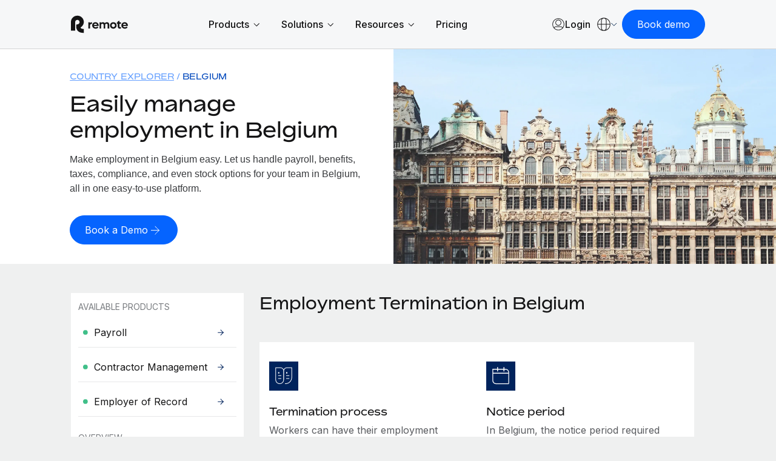

--- FILE ---
content_type: text/html; charset=UTF-8
request_url: https://remote.com/en-hk/country-explorer/belgium/employment-termination
body_size: 29307
content:
<!doctype html><html lang="en-hk"><head> 
    <meta charset="utf-8">
    <meta http-equiv="content-language" content="en-hk">
    <meta name="robots" content="max-image-preview:large">
    <title>Terminate Employees in Belgium | Employment Termination</title>
    <link rel="shortcut icon" href="https://remote.com/hubfs/Logo%20Symbol%20Blue.png">
    <meta name="description" content="Looking to terminate an employee in Belgium? Understand your rights in our comprehensive guide to employee termination laws.">
    
    <link rel="alternate" hreflang="x-default" href="https://remote.com/country-explorer/belgium/employment-termination">

    
    
    
    
    
    
    
    
    
    <meta name="viewport" content="width=device-width, initial-scale=1">

    
    <meta property="og:description" content="Looking to terminate an employee in Belgium? Understand your rights in our comprehensive guide to employee termination laws.">
    <meta property="og:title" content="Terminate Employees in Belgium | Employment Termination">
    <meta name="twitter:description" content="Looking to terminate an employee in Belgium? Understand your rights in our comprehensive guide to employee termination laws.">
    <meta name="twitter:title" content="Terminate Employees in Belgium | Employment Termination">

    

    

    <style>
a.cta_button{-moz-box-sizing:content-box !important;-webkit-box-sizing:content-box !important;box-sizing:content-box !important;vertical-align:middle}.hs-breadcrumb-menu{list-style-type:none;margin:0px 0px 0px 0px;padding:0px 0px 0px 0px}.hs-breadcrumb-menu-item{float:left;padding:10px 0px 10px 10px}.hs-breadcrumb-menu-divider:before{content:'›';padding-left:10px}.hs-featured-image-link{border:0}.hs-featured-image{float:right;margin:0 0 20px 20px;max-width:50%}@media (max-width: 568px){.hs-featured-image{float:none;margin:0;width:100%;max-width:100%}}.hs-screen-reader-text{clip:rect(1px, 1px, 1px, 1px);height:1px;overflow:hidden;position:absolute !important;width:1px}
</style>

<link rel="stylesheet" href="https://remote.com/hubfs/hub_generated/template_assets/1/185841024418/1769179913300/template_main.min.css">
<link rel="stylesheet" href="https://remote.com/hubfs/hub_generated/template_assets/1/185840925278/1769179909867/template_theme-overrides.min.css">
<link rel="stylesheet" href="https://remote.com/hubfs/hub_generated/template_assets/1/185976385690/1769179913114/template_theme-macros.min.css">
<link rel="stylesheet" href="https://remote.com/hubfs/hub_generated/template_assets/1/186438228239/1769179908742/template_cookie-control.min.css">
<link rel="stylesheet" href="https://remote.com/hubfs/hub_generated/template_assets/1/188532230167/1769179917704/template_swiper-bundle.min.css">

<style>
  
  
  
  
  
  

  
  

  .header .theme-header .union .atom a svg path {
    fill: #003284;
  }

  .header .theme-header .nav-links a.menu-link:not(.active),
  .header .theme-header .menu-toggle .text/*,
  .theme-header .header-ctas a,
  .header .theme-header .lang-ctas .shaped-ctas a*/ {
    color: #003284;
  }

  @media (min-width: 1181px){
    .header .theme-header .lang-ctas .shaped-ctas a {
      color: #003284;
    }
  }

  .header .theme-header .nav-links li a.active,
  .header .theme-header .nav-links a.menu-link.child-active:after,
  .header .theme-header .language-switcher a:hover, 
  .header .theme-header .language-switcher a.active,
  .header .theme-header .menu-toggle .toggle span/*,
  .theme-header .language-switcher .switcher-button .switcher-top:before,
  .theme-header .language-switcher a.active, .theme-header .language-switcher a:hover*/ {
    background: #003284;
  }
  .header .theme-header .nav-links li a.active:hover {
    opacity: 0.8;
  }

  .header .theme-header .nav-links li a:not(.mega-menu-link):not(.active):not(.mmh-link):hover,
  .header .theme-header:not(.homepage) .union .atom a:hover,
  /*.theme-header .header-ctas a:before,*/
  .header .theme-header .lang-ctas .shaped-ctas a:before {
    background: #9BC1FF;
  }
  @media (max-width: 1180px){
    .header .theme-header .language-switcher .switcher-button .switcher-top {
      color: #003284;
    }
    .header .theme-header .language-switcher .switcher-button .switcher-top svg path {
      stroke: #003284;
    }
  }

  .footer-top .footer-top-main .footer-col ul li.active a,
  .footer-top .footer-top-main .footer-col ul li a:hover {
    color: #00235C;
  }
  .footer-container-wrapper .footer {
    background: #00235C;
  }
  

  
</style>

<link rel="stylesheet" href="https://remote.com/hubfs/hub_generated/module_assets/1/192342309909/1769006119157/module_Remote_-_Header_V2.min.css">
<link rel="stylesheet" href="https://remote.com/hubfs/hub_generated/module_assets/1/198427671682/1767969640285/module_Remote_-_Popup_Forms.min.css">
<link rel="stylesheet" href="https://remote.com/hubfs/hub_generated/module_assets/1/186531534596/1768400457384/module_Remote_-_Hero_-_Expanded.css">
<link rel="stylesheet" href="https://remote.com/hubfs/hub_generated/module_assets/1/187067147357/1758808321354/module_Remote_-_Side_Navigation.css">

<style>
  .left-menu-sidebar-wrapper {
    padding: 0px;
margin-top: 0px;
margin-bottom: 0px;

  }
  .left-menu-sidebar {
    background: #FFFFFF;
  }

  .left-menu-list ul li a.active > .replaced-svg svg path {
    fill: #FFF !important;
  }
  .left-menu-list ul li a.active .menu-item .replaced-svg svg path {
    fill: #FFF !important;
  }

  .left-menu-list ul li a.active:hover > .replaced-svg svg path,
  .left-menu-list ul li a.active:hover .menu-item .replaced-svg svg path {
    fill: rgba( 0, 35, 92, 100) !important;
  }

  .left-menu-list ul li a:hover,
  .left-menu-list ul li a.active:hover {
    background-color: rgba( 235, 242, 255, 100) !important;
    color: #141415;
  }
  .left-menu-list ul li a.active {
    background-color: rgba( 0, 35, 92, 100) !important;
    color: #FFF;
  }


  .left-menu-list ul li a svg path {
    fill: rgba( 0, 35, 92, 100) !important;
  }
  

  @media (max-width: 1023.98px) {
    .left-menu-sidebar-wrapper {
      padding: 0px;
margin-top: 0px;
margin-bottom: 32px;
;
    }
    .humburger {
      background-color: rgba( 0, 50, 132, 100) !important;
    }
  }
</style>

<link rel="stylesheet" href="https://remote.com/hubfs/hub_generated/module_assets/1/185876648989/1761207358769/module_Remote_-_Icon_Grid.min.css">
<link rel="stylesheet" href="https://remote.com/hubfs/hub_generated/module_assets/1/186028670241/1744378865815/module_Remote_-_Global_Footer.min.css">

<style>
  #hs_cos_wrapper_footer-module-2 .footer {
  background:#141415;
  padding-top:52px;
  padding-bottom:60px;
}

</style>

<style>
@font-face {
  font-family: "Bossa";
  src: url("https://remote.com/hubfs/Bossa-Medium-3.css") format("css"),url("https://remote.com/hubfs/Bossa-Medium-4.eot") format("eot"),url("https://remote.com/hubfs/Bossa-Medium-3.html") format("html"),url("https://remote.com/hubfs/Bossa-Medium-4.otf") format("opentype"),url("https://remote.com/hubfs/Bossa-Medium-4.svg") format("svg"),url("https://remote.com/hubfs/Bossa-Medium-4.ttf") format("truetype"),url("https://remote.com/hubfs/Bossa-Medium-4.woff") format("woff"),url("https://remote.com/hubfs/Bossa-Medium-3.woff2") format("woff2"),url("https://remote.com/hubfs/Bossa-Regular-3.css") format("css");
  font-display: swap;
  font-weight: 500;
}

@font-face {
  font-family: "Bossa";
  src: url("https://remote.com/hubfs/Bossa-Bold-3.css") format("css"),url("https://remote.com/hubfs/Bossa-Bold-4.eot") format("eot"),url("https://remote.com/hubfs/Bossa-Bold-3.html") format("html"),url("https://remote.com/hubfs/Bossa-Bold-4.otf") format("opentype"),url("https://remote.com/hubfs/Bossa-Bold-4.svg") format("svg"),url("https://remote.com/hubfs/Bossa-Bold-4.ttf") format("truetype"),url("https://remote.com/hubfs/Bossa-Bold-4.woff") format("woff"),url("https://remote.com/hubfs/Bossa-Bold-3.woff2") format("woff2");
  font-display: swap;
  font-weight: 700;
}

@font-face {
  font-family: "Bossa";
  src: url("https://remote.com/hubfs/Bossa-Black-3.css") format("css"),url("https://remote.com/hubfs/Bossa-Black-4.eot") format("eot"),url("https://remote.com/hubfs/Bossa-Black-3.html") format("html"),url("https://remote.com/hubfs/Bossa-Black-4.otf") format("opentype"),url("https://remote.com/hubfs/Bossa-Black-4.svg") format("svg"),url("https://remote.com/hubfs/Bossa-Black-4.ttf") format("truetype"),url("https://remote.com/hubfs/Bossa-Black-4.woff") format("woff"),url("https://remote.com/hubfs/Bossa-Black-3.woff2") format("woff2");
  font-display: swap;
  font-weight: 900;
}

@font-face {
  font-family: "Bossa";
  src: url("https://remote.com/hubfs/Bossa-Light-3.css") format("css"),url("https://remote.com/hubfs/Bossa-Light-4.eot") format("eot"),url("https://remote.com/hubfs/Bossa-Light-3.html") format("html"),url("https://remote.com/hubfs/Bossa-Light-4.otf") format("opentype"),url("https://remote.com/hubfs/Bossa-Light-4.svg") format("svg"),url("https://remote.com/hubfs/Bossa-Light-4.ttf") format("truetype"),url("https://remote.com/hubfs/Bossa-Light-4.woff") format("woff"),url("https://remote.com/hubfs/Bossa-Light-3.woff2") format("woff2");
  font-display: swap;
  font-weight: 300;
}

@font-face {
  font-family: "Bossa";
  src: url("https://remote.com/hubfs/Bossa-Regular-1.eot") format("eot"),url("https://remote.com/hubfs/Bossa-Regular-3.html") format("html"),url("https://remote.com/hubfs/Bossa-Regular-1.otf") format("opentype"),url("https://remote.com/hubfs/Bossa-Regular-1.svg") format("svg"),url("https://remote.com/hubfs/Bossa-Regular-1.ttf") format("truetype"),url("https://remote.com/hubfs/Bossa-Regular-4.woff") format("woff"),url("https://remote.com/hubfs/Bossa-Regular-3.woff2") format("woff2");
  font-display: swap;
  font-weight: 400;
}
</style>

<!-- Editor Styles -->
<style id="hs_editor_style" type="text/css">
.dnd_area_banner-row-0-force-full-width-section > .row-fluid {
  max-width: none !important;
}
.footer-row-0-force-full-width-section > .row-fluid {
  max-width: none !important;
}
/* HubSpot Non-stacked Media Query Styles */
@media (min-width:768px) {
  .dnd_area-row-0-vertical-alignment > .row-fluid {
    display: -ms-flexbox !important;
    -ms-flex-direction: row;
    display: flex !important;
    flex-direction: row;
  }
  .cell_1741507887475-vertical-alignment {
    display: -ms-flexbox !important;
    -ms-flex-direction: column !important;
    -ms-flex-pack: start !important;
    display: flex !important;
    flex-direction: column !important;
    justify-content: flex-start !important;
  }
  .cell_1741507887475-vertical-alignment > div {
    flex-shrink: 0 !important;
  }
}
/* HubSpot Styles (default) */
.dnd_area_nav-row-0-margin {
  margin-top: 0px !important;
  margin-bottom: 0px !important;
}
.dnd_area_nav-row-0-padding {
  padding-top: 0px !important;
  padding-bottom: 0px !important;
  padding-left: 0px !important;
  padding-right: 0px !important;
}
.dnd_area-row-0-margin {
  margin-top: 0px !important;
}
.dnd_area-row-0-padding {
  padding-top: 0px !important;
  padding-bottom: 0px !important;
  padding-left: 0px !important;
  padding-right: 0px !important;
}
.widget_1741507937134-hidden {
  display: block !important;
}
.footer-column-1-padding {
  padding-top: 0px !important;
  padding-bottom: 0px !important;
  padding-left: 0px !important;
  padding-right: 0px !important;
}
</style>
<style>
  @font-face {
    font-family: "Inter";
    font-weight: 400;
    font-style: normal;
    font-display: swap;
    src: url("/_hcms/googlefonts/Inter/regular.woff2") format("woff2"), url("/_hcms/googlefonts/Inter/regular.woff") format("woff");
  }
  @font-face {
    font-family: "Inter";
    font-weight: 700;
    font-style: normal;
    font-display: swap;
    src: url("/_hcms/googlefonts/Inter/700.woff2") format("woff2"), url("/_hcms/googlefonts/Inter/700.woff") format("woff");
  }
</style>

    <script type="application/ld+json">
{"@context":"https://schema.org","@type":"VideoObject","contentUrl":"https://7405301.fs1.hubspotusercontent-na1.net/hubfs/7405301/Calibration%20Render%20(2).webm","dateModified":"2026-01-21T18:44:03.318Z","duration":"PT6S","height":720,"name":"Calibration Render (2)","thumbnailUrl":"https://api-na1.hubspot.com/filemanager/api/v3/files/thumbnail-redirect/205587265651?portalId=7405301&size=medium","uploadDate":"2026-01-21T18:42:56.034Z","width":1280}</script>

<script type="application/ld+json">
{"@context":"https://schema.org","@type":"VideoObject","contentUrl":"https://7405301.fs1.hubspotusercontent-na1.net/hubfs/7405301/Netsuite%20Render.webm","dateModified":"2026-01-19T10:12:22.219Z","duration":"PT11S","height":720,"name":"Netsuite Render","thumbnailUrl":"https://api-na1.hubspot.com/filemanager/api/v3/files/thumbnail-redirect/205378092119?portalId=7405301&size=medium","uploadDate":"2026-01-19T10:11:19.942Z","width":1280}</script>



    
<!--  Added by GoogleTagManager integration -->
<script>
var _hsp = window._hsp = window._hsp || [];
window.dataLayer = window.dataLayer || [];
function gtag(){dataLayer.push(arguments);}

var useGoogleConsentModeV2 = true;
var waitForUpdateMillis = 1000;



var hsLoadGtm = function loadGtm() {
    if(window._hsGtmLoadOnce) {
      return;
    }

    if (useGoogleConsentModeV2) {

      gtag('set','developer_id.dZTQ1Zm',true);

      gtag('consent', 'default', {
      'ad_storage': 'denied',
      'analytics_storage': 'denied',
      'ad_user_data': 'denied',
      'ad_personalization': 'denied',
      'wait_for_update': waitForUpdateMillis
      });

      _hsp.push(['useGoogleConsentModeV2'])
    }

    (function(w,d,s,l,i){w[l]=w[l]||[];w[l].push({'gtm.start':
    new Date().getTime(),event:'gtm.js'});var f=d.getElementsByTagName(s)[0],
    j=d.createElement(s),dl=l!='dataLayer'?'&l='+l:'';j.async=true;j.src=
    'https://www.googletagmanager.com/gtm.js?id='+i+dl;f.parentNode.insertBefore(j,f);
    })(window,document,'script','dataLayer','GTM-NV59DG93');

    window._hsGtmLoadOnce = true;
};

_hsp.push(['addPrivacyConsentListener', function(consent){
  if(consent.allowed || (consent.categories && consent.categories.analytics)){
    hsLoadGtm();
  }
}]);

</script>

<!-- /Added by GoogleTagManager integration -->

    <link rel="canonical" href="https://remote.com/en-hk/country-explorer/belgium/employment-termination">

<script type="text/javascript" src="https://try.abtasty.com/055963f7f1dc47639f13aefee035c0ec.js"></script>



<meta name="google-site-verification" content="jlbogS4xbacPVgsu65LhGq-unaeEfp0akfSuxgJKuGc">
<meta property="og:image" content="https://remote.com/hubfs/Remote%20Website%20-%202025/Country%20Explorer%20Assets/belgium-employment-guide.webp">
<meta property="og:image:width" content="1920">
<meta property="og:image:height" content="1280">
<meta property="og:image:alt" content="Belgium">
<meta name="twitter:image" content="https://remote.com/hubfs/Remote%20Website%20-%202025/Country%20Explorer%20Assets/belgium-employment-guide.webp">
<meta name="twitter:image:alt" content="Belgium">

<meta property="og:url" content="https://remote.com/en-hk/country-explorer/belgium/employment-termination">
<meta name="twitter:card" content="summary_large_image">
<meta http-equiv="content-language" content="en-hk">
<link rel="alternate" hreflang="de-at" href="https://remote.com/de-at/country-explorer/belgien/beendigung-arbeitsverhaltnisses">
<link rel="alternate" hreflang="de-ch" href="https://remote.com/de-ch/country-explorer/belgien/beendigung-arbeitsverhaltnisses">
<link rel="alternate" hreflang="de-de" href="https://remote.com/de-de/country-explorer/belgien/beendigung-arbeitsverhaltnisses">
<link rel="alternate" hreflang="en-au" href="https://remote.com/en-au/country-explorer/belgium/employment-termination">
<link rel="alternate" hreflang="en-ca" href="https://remote.com/en-ca/country-explorer/belgium/employment-termination">
<link rel="alternate" hreflang="en-gb" href="https://remote.com/en-gb/country-explorer/belgium/employment-termination">
<link rel="alternate" hreflang="en-hk" href="https://remote.com/en-hk/country-explorer/belgium/employment-termination">
<link rel="alternate" hreflang="en-ie" href="https://remote.com/en-ie/country-explorer/belgium/employment-termination">
<link rel="alternate" hreflang="en-in" href="https://remote.com/en-in/country-explorer/belgium/employment-termination">
<link rel="alternate" hreflang="en-nz" href="https://remote.com/en-nz/country-explorer/belgium/employment-termination">
<link rel="alternate" hreflang="en-ph" href="https://remote.com/en-ph/country-explorer/belgium/employment-termination">
<link rel="alternate" hreflang="en-sg" href="https://remote.com/en-sg/country-explorer/belgium/employment-termination">
<link rel="alternate" hreflang="en-us" href="https://remote.com/country-explorer/belgium/employment-termination">
<link rel="alternate" hreflang="en-za" href="https://remote.com/en-za/country-explorer/belgium/employment-termination">
<link rel="alternate" hreflang="es-es" href="https://remote.com/es-es/explorador-paises/belgica/rescision-empleo">
<link rel="alternate" hreflang="fr-be" href="https://remote.com/fr-be/explorateur-de-pays/belgique/rupture-contrat">
<link rel="alternate" hreflang="fr-ch" href="https://remote.com/fr-ch/explorateur-de-pays/belgique/rupture-contrat">
<link rel="alternate" hreflang="fr-fr" href="https://remote.com/fr-fr/explorateur-de-pays/belgique/rupture-contrat">
<link rel="alternate" hreflang="ja-jp" href="https://remote.com/ja-jp/country-explorer/belgium/employment-termination">
<link rel="alternate" hreflang="ko-kr" href="https://remote.com/ko-kr/country-explorer/belgium/employment-termination">
<link rel="alternate" hreflang="nl-be" href="https://remote.com/nl-be/landenverkenner/belgie/beeindiging-van-dienstverband">
<link rel="alternate" hreflang="nl-nl" href="https://remote.com/nl-nl/landenverkenner/belgie/beeindiging-van-dienstverband">
<link rel="alternate" hreflang="zh-cn" href="https://remote.com/zh-cn/country-explorer/belgium/employment-termination">






    <script src="https://cdnjs.cloudflare.com/ajax/libs/jquery/3.7.1/jquery.min.js"></script>
    <link href="https://cdn.jsdelivr.net/npm/select2@4.1.0-rc.0/dist/css/select2.min.css" rel="stylesheet">
    
    <script type="text/javascript" id="deferred-script">
      !function() {
        "use strict";
        window.RudderSnippetVersion = "3.0.60";
        var e = "rudderanalytics";
        window[e] || (window[e] = []);
        var rudderanalytics = window[e];

        if (Array.isArray(rudderanalytics)) {
          if (true === rudderanalytics.snippetExecuted && window.console && console.error) {
            console.error("RudderStack JavaScript SDK snippet included more than once.");
          } else {
            rudderanalytics.snippetExecuted = true;
            window.rudderAnalyticsBuildType = "legacy";
            var sdkBaseUrl = "https://cdn.rudderlabs.com";
            var sdkVersion = "v3";
            var sdkFileName = "rsa.min.js";
            var scriptLoadingMode = "async";
            var r = ["setDefaultInstanceKey", "load", "ready", "page", "track", "identify", "alias", "group", "reset", "setAnonymousId", "startSession", "endSession", "consent"];

            for (var n = 0; n < r.length; n++) {
              var t = r[n];
              rudderanalytics[t] = function(r) {
                return function() {
                  var n;
                  Array.isArray(window[e]) ? rudderanalytics.push([r].concat(Array.prototype.slice.call(arguments))) : 
                  (n = window[e][r]) == null || n.apply(window[e], arguments);
                }
              }(t);
            }

            try {
              new Function('class Test{field=()=>{};test({prop=[]}={}){return prop?(prop?.property??[...prop]):import("");}}');
              window.rudderAnalyticsBuildType = "modern";
            } catch(i) {}

            var d = document.head || document.getElementsByTagName("head")[0];
            var o = document.body || document.getElementsByTagName("body")[0];

            window.rudderAnalyticsAddScript = function(e, r, n) {
              var t = document.createElement("script");
              t.src = e;
              t.setAttribute("data-loader", "RS_JS_SDK");
              r && n && t.setAttribute(r, n);
              "async" === scriptLoadingMode ? t.async = true : "defer" === scriptLoadingMode && (t.defer = true);
              d ? d.insertBefore(t, d.firstChild) : o.insertBefore(t, o.firstChild);
            };

            window.rudderAnalyticsMount = function() {
              !function() {
                if ("undefined" == typeof globalThis) {
                  var e;
                  var r = function getGlobal() {
                    return "undefined" != typeof self ? self : "undefined" != typeof window ? window : null;
                  }();
                  r && Object.defineProperty(r, "globalThis", {
                    value: r,
                    configurable: true
                  });
                }
              }();

              window.rudderAnalyticsAddScript(
                "".concat(sdkBaseUrl, "/").concat(sdkVersion, "/").concat(window.rudderAnalyticsBuildType, "/").concat(sdkFileName),
                "data-rsa-write-key",
                "27KAbww1XL2iv8mk4kKxHy4XYtt"
              );
            };

            "undefined" == typeof Promise || "undefined" == typeof globalThis ? 
              window.rudderAnalyticsAddScript("https://polyfill-fastly.io/v3/polyfill.min.js?version=3.111.0&features=Symbol%2CPromise&callback=rudderAnalyticsMount") : 
              window.rudderAnalyticsMount();

            var loadOptions = {
              useServerSideCookies: true,
              integrations: { All: true },
              storage: {
                type: 'localStorage',
              },
              consentManagement: {
                enabled: true,
                provider: 'custom',
              },
              preConsent: {
                enabled: true,
                storage: {
                  strategy: 'none',
                },
                events: {
                  delivery: 'buffer',
                },
              },
            };
            rudderanalytics.load("27KAbww1XL2iv8mk4kKxHy4XYtt", "https://remote-dataplane.rudderstack.com", loadOptions);
            //console.log("RSA Loaded");
          }
        }
      }();
      
      var consentConfig = {
          consentManagement: {
            allowedConsentIds: [],
            deniedConsentIds: ['analytics'],
          },
          trackConsent: true,
          discardPreConsentEvents: true,
          storage: {
            type: 'none',
          },
        };
      rudderanalytics.consent(consentConfig);
      //console.log("RSA Consent denied by default");
      rudderanalytics.page();
      window.dataLayer = window.dataLayer || [];
      window.dataLayer.push({
        'event': 'rudderstackReady',
        'rsAnalyticsInstance': rudderanalytics,
        'rsStatus': 'ready',
        'rsConsent': 'denied',
      });
      rudderanalytics.ready(() => {
        //console.log("RSA Ready");
      });
    </script>

    <!-- TrustBox script -->
    <script type="text/javascript" src="//widget.trustpilot.com/bootstrap/v5/tp.widget.bootstrap.min.js" async></script>
    <!-- End TrustBox script -->
    
    
    <!-- Do nothing-->
		
    
  <meta name="generator" content="HubSpot"></head>
  <body>
<!--  Added by GoogleTagManager integration -->
<noscript><iframe src="https://www.googletagmanager.com/ns.html?id=GTM-NV59DG93" height="0" width="0" style="display:none;visibility:hidden"></iframe></noscript>

<!-- /Added by GoogleTagManager integration -->

    
    <div class="body-wrapper new-   hs-content-id-190714318132 hs-site-page page  page-color-scheme-sea_blue">
      
      <div id="hs_cos_wrapper_module_17400550780178" class="hs_cos_wrapper hs_cos_wrapper_widget hs_cos_wrapper_type_module" style="" data-hs-cos-general-type="widget" data-hs-cos-type="module">

</div>
      
      
      
      
      
      
      
      <div id="hs_cos_wrapper_module_17429631953502" class="hs_cos_wrapper hs_cos_wrapper_widget hs_cos_wrapper_type_module" style="" data-hs-cos-general-type="widget" data-hs-cos-type="module">



<script type="application/ld+json">
[
  {
    "@context": "https://schema.org",
    "@type": "WebPage",
    "@id": "190714318132",
    "url": "https://remote.com/en-hk/country-explorer/belgium/employment-termination",
    "inLanguage": "en-hk",
    "name": "CE - Belgium - Employment Termination",
    "description": "Looking to terminate an employee in Belgium? Understand your rights in our comprehensive guide to employee termination laws.",
    "dateCreated": "August 29, 2025",
    "dateModified": "August 29, 2025",
    "isPartOf": {
      "@context": "https://schema.org",
      "@type": "WebSite",
      "@id": "1U31hVvDr9xMljrbwCBo9H",
      "name": "Remote Europe Holding B.V",
      "url": "https://remote.com",
      "description": "Remote's website offers products such as Human Relations Information System (HRIS), employer of record (EOR), payroll, and contractor management. Remote's website also includes a job board where employers can list open roles for employees or contractors.",
      "inLanguage": "en-hk",
      "publisher": {
        "@context": "https://schema.org",
        "@type": "Organization",
        "@id": "6ll0LTRqDNQf096vk7OesO",
        "name": "Remote",
        "foundingDate": "2019-01-01",
        "knowsAbout": "Remote specializes in human relations (HR), human relations information system (HRIS), employer of record (EOR), payroll, and contractor management.",
        "email": "help@remote.com",
        "description": "Remote offers products such as Human Relations Information System (HRIS), employer of record (EOR), payroll, and contractor management.",
        "logo": {
          "@context": "https://schema.org",
          "@type": "ImageObject",
          "@id": "3GW3LxBcB50zZ61dUD0HOz",
          "name": "Remote Logo",
          "description": "Remote logo on a blue background.",
          "contentUrl": "https://7405301.fs1.hubspotusercontent-na1.net/hubfs/7405301/Remote%202025/remote.svg",
          "encodingFormat": "image/png",
          "width": 1200,
          "height": 630
        },
        "brand": {
          "@context": "https://schema.org",
          "@type": "Brand",
          "@id": "3NAztscacdiyUTPV6CtfOx",
          "name": "Remote",
          "logo": {
            "@context": "https://schema.org",
            "@type": "ImageObject",
            "@id": "3GW3LxBcB50zZ61dUD0HOz",
            "name": "Remote Logo",
            "description": "Remote logo on a blue background.",
            "contentUrl": "https://7405301.fs1.hubspotusercontent-na1.net/hubfs/7405301/Remote%202025/remote.svg",
            "encodingFormat": "image/png",
            "width": 1200,
            "height": 630
          }
        },
        "founder": [
          {
            "@context": "https://schema.org",
            "@type": "Person",
            "@id": "13EZ9aQoOxchX5hy1Sc1Kc",
            "name": "Job van der Voort"
          },
          {
            "@context": "https://schema.org",
            "@type": "Person",
            "@id": "4SywP2X4lZcTzbwKFdAL1e",
            "name": "Marcelo Lebre"
          }
        ]
      }
    }
  },
  {
  "@context": "https://schema.org",
  "@type": "BreadcrumbList",
  "itemListElement": [
    {
      "@type": "ListItem",
      "position": 1,
      "name": "HomePage",
      "item": "https://remote.com"
    }
    
    
    
      
        
        ,{
          "@type": "ListItem",
          "position": 2,
          "name": "En hk",
          "item": "https://remote.com/en-hk"
        }
      
    
      
        
        ,{
          "@type": "ListItem",
          "position": 3,
          "name": "Country explorer",
          "item": "https://remote.com/en-hk/country-explorer"
        }
      
    
      
        
        ,{
          "@type": "ListItem",
          "position": 4,
          "name": "Belgium",
          "item": "https://remote.com/en-hk/country-explorer/belgium"
        }
      
    
      
        
        ,{
          "@type": "ListItem",
          "position": 5,
          "name": "Employment termination",
          "item": "https://remote.com/en-hk/country-explorer/belgium/employment-termination"
        }
      
    
  ]
}
]
</script>







</div>
      
      <div id="hs_cos_wrapper_module_17418773190092" class="hs_cos_wrapper hs_cos_wrapper_widget hs_cos_wrapper_type_module" style="" data-hs-cos-general-type="widget" data-hs-cos-type="module"></div>
      
      
      
      <div data-global-resource-path="Themes/Remote 2025/templates/partials/header-top-area.html"><div class="header-top-area">

  <div class="container-fluid">
<div class="row-fluid-wrapper">
<div class="row-fluid">
<div class="span12 widget-span widget-type-cell " style="" data-widget-type="cell" data-x="0" data-w="12">

</div><!--end widget-span -->
</div>
</div>
</div>

</div></div>
      
      <div class="header-container-wrapper">
      
        <div data-global-resource-path="Themes/Remote 2025/templates/partials/header-v2.html"><header class="header">
 
  
  
  
  <div class="container-fluid content-wrapper">
<div class="row-fluid-wrapper">
<div class="row-fluid">
<div class="span12 widget-span widget-type-cell " style="" data-widget-type="cell" data-x="0" data-w="12">

</div><!--end widget-span -->
</div>
</div>
</div>
 
  
  <div id="hs_cos_wrapper_module_173888565851416" class="hs_cos_wrapper hs_cos_wrapper_widget hs_cos_wrapper_type_module" style="" data-hs-cos-general-type="widget" data-hs-cos-type="module">



<div class="topset" style="display: none;">
  

  
  

    

  

  
  
  
  
  
  
  
  
  
  
  
  
  
  
  
  
  
  
  
  
  
  
  
  
  
  
  

</div>


<div class="theme-header-v2 module_173888565851416"> 
  <div class="theme-container">
    <div class="header-rows">

      <div class="header-row mobile">

        <div class="header-col logo-col">
          
          <a href="https://remote.com/en-hk" aria-label="Visit Remote.com">
            
            
            
            
            
            <img src="https://remote.com/hubfs/remote-logo-1.svg" alt="remote-logo-1" loading="lazy" width="94" height="30" style="max-width: 100%; height: auto;">
          </a>
          
        </div>

        <div class="header-col cta-col">

          
          <div class="theme-buttons">
            
            
            
            
<span class="cta-wrapper macro-2025 layout-custom-cta module_173888565851416-1">

  

  <span class="normal-cta-wrapper layout-boxed">

    

    
    

    <a href="" class="theme-btn mobile Navbar_Book demo CTA no-icon btn-sea-blue-light button boxed header-book-demo-popup" rel="nofollow" aria-label="Book demo">

      
      <span class="btn-text mobile Navbar_Book demo CTA">Book demo</span>
      


      

    </a> 
  </span>

  

  <style>
    .cta-wrapper.module_173888565851416-1 a {
      display: inline-flex;
      align-items: center;
      justify-content: center;
      transition: all 0.5s ease;
      column-gap: 4px;
    }
    .cta-wrapper.module_173888565851416-1 a.button {
      text-decoration: none;
    }
    .cta-wrapper.module_173888565851416-1 a .svg-icon {
      width: 24px;
      height: 24px;
      padding: 5px;
      display: inline-flex;
      align-items: center;
      justify-content: center;
      line-height: 0;
      /* margin-top: -2px; */
    }
    /* .cta-wrapper.module_173888565851416-1 a.no-icon.icon, */
    .cta-wrapper.module_173888565851416-1 a.icon .btn-text {
      display: none;
    }
    .cta-wrapper.module_173888565851416-1 a.down .svg-icon {
      transform: rotate(90deg);
      padding-left: 4px;
    }
    .cta-wrapper.module_173888565851416-1 a.icon .svg-icon {
      padding: 0;
      width: 6px;
      height: 29px;
    }
    @media (max-width: 1919.9px) { 
      .cta-wrapper.module_173888565851416-1 a.icon .svg-icon {
        height: 26px;
      }
    }
    @media (max-width: 959.9px) { 
      .cta-wrapper.module_173888565851416-1 a.icon .svg-icon {
        height: 23px;
      }
    }

    
  </style>

</span>

          </div>
          

          <div class="menu-toggle mobile Navbar_Menu open ">
            <div class="toggle">
              <span></span>
              <span></span>
              <span></span>
            </div>
          </div>

        </div>

      </div>

      <div class="header-row desktop">

        <div class="header-col logo-col">
          
          <a href="https://remote.com/en-hk" aria-label="Visit Remote.com">
            
            
            
            
            
            <img src="https://remote.com/hubfs/remote-logo-1.svg" alt="remote-logo-1" loading="lazy" width="94" height="30" style="max-width: 100%; height: auto;">
          </a>
          
        </div>

        <div class="header-col nav-col">

          
          <nav class="navbar">
            <ul class="nav-links">

              
              <li class="link-container mobile-link">
                <a class="menu-link Navbar_Home" href="https://remote.com/en-hk">Home</a>
              </li>
              

              
               

              <li class="link-container">
                
                
                <a class="menu-link Navbar 1 has-mega-menu" data-unique-id="" href="">
                  <span class="title Navbar 1">
                    Products
                  </span>
                  
                  <span class="chevron Navbar 1">
                    <svg xmlns="http://www.w3.org/2000/svg" width="10" height="7" viewbox="0 0 10 7" fill="none">
                      <path d="M9.63973 1.00024L5.2144 5.42558L0.789062 1.00024" stroke="#141415" stroke-width="1.00004" />
                    </svg>
                  </span>
                  
                </a>

                
                <div class="mega-menu">
                  <div class="mega-menu-container">
                    <div class="theme-container">

                      <div class="mega-menu-row">

                        <div class="mega-menu-col mega-menu-columns left">
                          <div class="scroll-content">

                            
                            
                            <div class="mmc-row col-3 Navbar 1_Left Mega Menu 1_menu">

                              
                              <span class="menu-heading Navbar 1_Left Mega Menu 1_menu Payroll">Payroll</span>
                              

                              
                              

                              <div class="mmc-col">
                                
                                

                                <a class="mega-menu-link with-icon Navbar 1_Left Mega Menu 1_menu link 1 Navbar 1_Left Mega Menu 1_menu Payroll" data-unique-id="" href="https://remote.com/en-hk/global-hr/global-payroll">

                                  
                                  <span class="icon">
                                    
                                    
                                    
                                    
                                    
                                    <img src="https://remote.com/hubfs/Remote%20Website%20-%202025/(Approved)%20Icons/Icons%2024/Global-Payroll-icon-product_24.svg" alt="Global-Payroll-icon-product_24" loading="lazy" width="24" height="24" style="max-width: 100%; height: auto;">
                                  </span>
                                  

                                  <span class="text-area Navbar 1_Left Mega Menu 1_menu link 1 Navbar 1_Left Mega Menu 1_menu Payroll">
                                    <span class="title-area Navbar 1_Left Mega Menu 1_menu link 1 Navbar 1_Left Mega Menu 1_menu Payroll">
                                      <span class="title Navbar 1_Left Mega Menu 1_menu link 1 Navbar 1_Left Mega Menu 1_menu Payroll">
                                        Payroll
                                        
                                        
<span class="arrow-icon">
  <svg width="15" height="15" viewbox="0 0 15 15" fill="none" xmlns="http://www.w3.org/2000/svg">
    <path d="M13.71 7.73047H0" stroke="#0564FF" />
    <path d="M6.84961 0.869141C8.38961 3.54914 13.7096 7.72914 13.7096 7.72914C13.7096 7.72914 8.38961 11.9091 6.84961 14.5891" stroke="#0564FF" />
  </svg>
</span>

                                      </span>

                                    </span>

                                    
                                    
                                    <span class="description Navbar 1_Left Mega Menu 1_menu link 1 Navbar 1_Left Mega Menu 1_menu Payroll">Run compliant payroll easily</span>
                                    
                                    

                                  </span>

                                </a>
                              </div>

                              
                              

                              <div class="mmc-col">
                                
                                

                                <a class="mega-menu-link with-icon Navbar 1_Left Mega Menu 1_menu link 2 Navbar 1_Left Mega Menu 1_menu Payroll" data-unique-id="" href="https://remote.com/en-hk/global-hr/employer-of-record">

                                  
                                  <span class="icon">
                                    
                                    
                                    
                                    
                                    
                                    <img src="https://remote.com/hubfs/Remote%20Website%20-%202025/(Approved)%20Icons/Icons%2024/Employer-of-Record-EOR-icon-product_24.svg" alt="Employer-of-Record-EOR-icon-product_24" loading="lazy" width="24" height="24" style="max-width: 100%; height: auto;">
                                  </span>
                                  

                                  <span class="text-area Navbar 1_Left Mega Menu 1_menu link 2 Navbar 1_Left Mega Menu 1_menu Payroll">
                                    <span class="title-area Navbar 1_Left Mega Menu 1_menu link 2 Navbar 1_Left Mega Menu 1_menu Payroll">
                                      <span class="title Navbar 1_Left Mega Menu 1_menu link 2 Navbar 1_Left Mega Menu 1_menu Payroll">
                                        Employer of Record
                                        
                                        
<span class="arrow-icon">
  <svg width="15" height="15" viewbox="0 0 15 15" fill="none" xmlns="http://www.w3.org/2000/svg">
    <path d="M13.71 7.73047H0" stroke="#0564FF" />
    <path d="M6.84961 0.869141C8.38961 3.54914 13.7096 7.72914 13.7096 7.72914C13.7096 7.72914 8.38961 11.9091 6.84961 14.5891" stroke="#0564FF" />
  </svg>
</span>

                                      </span>

                                    </span>

                                    
                                    
                                    <span class="description Navbar 1_Left Mega Menu 1_menu link 2 Navbar 1_Left Mega Menu 1_menu Payroll">Expand globally with zero entity cost</span>
                                    
                                    

                                  </span>

                                </a>
                              </div>

                              
                              

                              <div class="mmc-col">
                                
                                

                                <a class="mega-menu-link with-icon Navbar 1_Left Mega Menu 1_menu link 3 Navbar 1_Left Mega Menu 1_menu Payroll" data-unique-id="" href="https://remote.com/en-hk/global-hr/contractor-of-record">

                                  
                                  <span class="icon">
                                    
                                    
                                    
                                    
                                    
                                    <img src="https://remote.com/hubfs/Remote%20Website%20-%202025/(Approved)%20Icons/Icons%2024/Contractor-of-Record-COR-icon-product_24.svg" alt="Contractor-of-Record-COR-icon-product_24" loading="lazy" width="24" height="24" style="max-width: 100%; height: auto;">
                                  </span>
                                  

                                  <span class="text-area Navbar 1_Left Mega Menu 1_menu link 3 Navbar 1_Left Mega Menu 1_menu Payroll">
                                    <span class="title-area Navbar 1_Left Mega Menu 1_menu link 3 Navbar 1_Left Mega Menu 1_menu Payroll">
                                      <span class="title Navbar 1_Left Mega Menu 1_menu link 3 Navbar 1_Left Mega Menu 1_menu Payroll">
                                        Contractor of Record
                                        
                                        
<span class="arrow-icon">
  <svg width="15" height="15" viewbox="0 0 15 15" fill="none" xmlns="http://www.w3.org/2000/svg">
    <path d="M13.71 7.73047H0" stroke="#0564FF" />
    <path d="M6.84961 0.869141C8.38961 3.54914 13.7096 7.72914 13.7096 7.72914C13.7096 7.72914 8.38961 11.9091 6.84961 14.5891" stroke="#0564FF" />
  </svg>
</span>

                                      </span>

                                    </span>

                                    
                                    
                                    <span class="description Navbar 1_Left Mega Menu 1_menu link 3 Navbar 1_Left Mega Menu 1_menu Payroll">Compliantly engage contractors worldwide</span>
                                    
                                    

                                  </span>

                                </a>
                              </div>

                              
                              

                              <div class="mmc-col">
                                
                                

                                <a class="mega-menu-link with-icon Navbar 1_Left Mega Menu 1_menu link 4 Navbar 1_Left Mega Menu 1_menu Payroll" data-unique-id="" href="https://remote.com/en-hk/global-hr/contractor-management">

                                  
                                  <span class="icon">
                                    
                                    
                                    
                                    
                                    
                                    <img src="https://remote.com/hubfs/Remote%20Website%20-%202025/(Approved)%20Icons/Icons%2024/Contractor-management-icon-product_24.svg" alt="Contractor-management-icon-product_24" loading="lazy" width="24" height="24" style="max-width: 100%; height: auto;">
                                  </span>
                                  

                                  <span class="text-area Navbar 1_Left Mega Menu 1_menu link 4 Navbar 1_Left Mega Menu 1_menu Payroll">
                                    <span class="title-area Navbar 1_Left Mega Menu 1_menu link 4 Navbar 1_Left Mega Menu 1_menu Payroll">
                                      <span class="title Navbar 1_Left Mega Menu 1_menu link 4 Navbar 1_Left Mega Menu 1_menu Payroll">
                                        Contractor Management
                                        
                                        
<span class="arrow-icon">
  <svg width="15" height="15" viewbox="0 0 15 15" fill="none" xmlns="http://www.w3.org/2000/svg">
    <path d="M13.71 7.73047H0" stroke="#0564FF" />
    <path d="M6.84961 0.869141C8.38961 3.54914 13.7096 7.72914 13.7096 7.72914C13.7096 7.72914 8.38961 11.9091 6.84961 14.5891" stroke="#0564FF" />
  </svg>
</span>

                                      </span>

                                    </span>

                                    
                                    
                                    <span class="description Navbar 1_Left Mega Menu 1_menu link 4 Navbar 1_Left Mega Menu 1_menu Payroll">Onboard and manage contractors globally</span>
                                    
                                    

                                  </span>

                                </a>
                              </div>

                              
                              

                              <div class="mmc-col">
                                
                                

                                <a class="mega-menu-link with-icon Navbar 1_Left Mega Menu 1_menu link 5 Navbar 1_Left Mega Menu 1_menu Payroll" data-unique-id="" href="https://remote.com/en-hk/global-hr/professional-employer-organization">

                                  
                                  <span class="icon">
                                    
                                    
                                    
                                    
                                    
                                    <img src="https://remote.com/hubfs/Remote%20Website%20-%202025/(Approved)%20Icons/Icons%2024/PEO-icon-product_24.svg" alt="PEO-icon-product_24" loading="lazy" width="24" height="24" style="max-width: 100%; height: auto;">
                                  </span>
                                  

                                  <span class="text-area Navbar 1_Left Mega Menu 1_menu link 5 Navbar 1_Left Mega Menu 1_menu Payroll">
                                    <span class="title-area Navbar 1_Left Mega Menu 1_menu link 5 Navbar 1_Left Mega Menu 1_menu Payroll">
                                      <span class="title Navbar 1_Left Mega Menu 1_menu link 5 Navbar 1_Left Mega Menu 1_menu Payroll">
                                        PEO
                                        
                                        
<span class="arrow-icon">
  <svg width="15" height="15" viewbox="0 0 15 15" fill="none" xmlns="http://www.w3.org/2000/svg">
    <path d="M13.71 7.73047H0" stroke="#0564FF" />
    <path d="M6.84961 0.869141C8.38961 3.54914 13.7096 7.72914 13.7096 7.72914C13.7096 7.72914 8.38961 11.9091 6.84961 14.5891" stroke="#0564FF" />
  </svg>
</span>

                                      </span>

                                    </span>

                                    
                                    
                                    <span class="description Navbar 1_Left Mega Menu 1_menu link 5 Navbar 1_Left Mega Menu 1_menu Payroll">Outsource complex employment tasks</span>
                                    
                                    

                                  </span>

                                </a>
                              </div>

                              

                            </div>
                            
                            
                            <div class="mmc-row col-3 Navbar 1_Left Mega Menu 2_menu">

                              
                              <span class="menu-heading Navbar 1_Left Mega Menu 2_menu HR Management">HR Management</span>
                              

                              
                              

                              <div class="mmc-col">
                                
                                

                                <a class="mega-menu-link with-icon Navbar 1_Left Mega Menu 2_menu link 1 Navbar 1_Left Mega Menu 2_menu HR Management" data-unique-id="" href="https://remote.com/en-hk/global-hr/hris-software">

                                  
                                  <span class="icon">
                                    
                                    
                                    
                                    
                                    
                                    <img src="https://remote.com/hubfs/Remote%20Website%20-%202025/(Approved)%20Icons/Icons%2024/HRIS-icon-product_24.svg" alt="HRIS-icon-product_24" loading="lazy" width="24" height="24" style="max-width: 100%; height: auto;">
                                  </span>
                                  

                                  <span class="text-area Navbar 1_Left Mega Menu 2_menu link 1 Navbar 1_Left Mega Menu 2_menu HR Management">
                                    <span class="title-area Navbar 1_Left Mega Menu 2_menu link 1 Navbar 1_Left Mega Menu 2_menu HR Management">
                                      <span class="title Navbar 1_Left Mega Menu 2_menu link 1 Navbar 1_Left Mega Menu 2_menu HR Management">
                                        HRIS
                                        
                                        
<span class="arrow-icon">
  <svg width="15" height="15" viewbox="0 0 15 15" fill="none" xmlns="http://www.w3.org/2000/svg">
    <path d="M13.71 7.73047H0" stroke="#0564FF" />
    <path d="M6.84961 0.869141C8.38961 3.54914 13.7096 7.72914 13.7096 7.72914C13.7096 7.72914 8.38961 11.9091 6.84961 14.5891" stroke="#0564FF" />
  </svg>
</span>

                                      </span>

                                    </span>

                                    
                                    
                                    <span class="description Navbar 1_Left Mega Menu 2_menu link 1 Navbar 1_Left Mega Menu 2_menu HR Management">Centralise and manage your HR data</span>
                                    
                                    

                                  </span>

                                </a>
                              </div>

                              
                              

                              <div class="mmc-col">
                                
                                

                                <a class="mega-menu-link with-icon Navbar 1_Left Mega Menu 2_menu link 2 Navbar 1_Left Mega Menu 2_menu HR Management" data-unique-id="" href="https://remote.com/en-hk/global-hr/performance-management">

                                  
                                  <span class="icon">
                                    
                                    
                                    
                                    
                                    
                                    <img src="https://remote.com/hubfs/Remote%20Website%20-%202025/(Approved)%20Icons/Icons%2024/Perform-icon-product_24.svg" alt="Perform-icon-product_24" loading="lazy" width="24" height="24" style="max-width: 100%; height: auto;">
                                  </span>
                                  

                                  <span class="text-area Navbar 1_Left Mega Menu 2_menu link 2 Navbar 1_Left Mega Menu 2_menu HR Management">
                                    <span class="title-area Navbar 1_Left Mega Menu 2_menu link 2 Navbar 1_Left Mega Menu 2_menu HR Management">
                                      <span class="title Navbar 1_Left Mega Menu 2_menu link 2 Navbar 1_Left Mega Menu 2_menu HR Management">
                                        Perform
                                        
                                        
<span class="arrow-icon">
  <svg width="15" height="15" viewbox="0 0 15 15" fill="none" xmlns="http://www.w3.org/2000/svg">
    <path d="M13.71 7.73047H0" stroke="#0564FF" />
    <path d="M6.84961 0.869141C8.38961 3.54914 13.7096 7.72914 13.7096 7.72914C13.7096 7.72914 8.38961 11.9091 6.84961 14.5891" stroke="#0564FF" />
  </svg>
</span>

                                      </span>

                                    </span>

                                    
                                    
                                    <span class="description Navbar 1_Left Mega Menu 2_menu link 2 Navbar 1_Left Mega Menu 2_menu HR Management">Empower your team and drive results</span>
                                    
                                    

                                  </span>

                                </a>
                              </div>

                              
                              

                              <div class="mmc-col">
                                
                                

                                <a class="mega-menu-link with-icon Navbar 1_Left Mega Menu 2_menu link 3 Navbar 1_Left Mega Menu 2_menu HR Management" data-unique-id="" href="https://remote.com/en-hk/global-hr/global-benefits">

                                  
                                  <span class="icon">
                                    
                                    
                                    
                                    
                                    
                                    <img src="https://remote.com/hubfs/Remote%20Website%20-%202025/(Approved)%20Icons/Icons%2024/Benefits-icon-product_24.svg" alt="Benefits-icon-product_24" loading="lazy" width="24" height="24" style="max-width: 100%; height: auto;">
                                  </span>
                                  

                                  <span class="text-area Navbar 1_Left Mega Menu 2_menu link 3 Navbar 1_Left Mega Menu 2_menu HR Management">
                                    <span class="title-area Navbar 1_Left Mega Menu 2_menu link 3 Navbar 1_Left Mega Menu 2_menu HR Management">
                                      <span class="title Navbar 1_Left Mega Menu 2_menu link 3 Navbar 1_Left Mega Menu 2_menu HR Management">
                                        Benefits
                                        
                                        
<span class="arrow-icon">
  <svg width="15" height="15" viewbox="0 0 15 15" fill="none" xmlns="http://www.w3.org/2000/svg">
    <path d="M13.71 7.73047H0" stroke="#0564FF" />
    <path d="M6.84961 0.869141C8.38961 3.54914 13.7096 7.72914 13.7096 7.72914C13.7096 7.72914 8.38961 11.9091 6.84961 14.5891" stroke="#0564FF" />
  </svg>
</span>

                                      </span>

                                    </span>

                                    
                                    
                                    <span class="description Navbar 1_Left Mega Menu 2_menu link 3 Navbar 1_Left Mega Menu 2_menu HR Management">Manage employee benefits with ease</span>
                                    
                                    

                                  </span>

                                </a>
                              </div>

                              
                              

                              <div class="mmc-col">
                                
                                

                                <a class="mega-menu-link with-icon Navbar 1_Left Mega Menu 2_menu link 4 Navbar 1_Left Mega Menu 2_menu HR Management" data-unique-id="" href="https://remote.com/en-hk/global-hr/offer-stock-options">

                                  
                                  <span class="icon">
                                    
                                    
                                    
                                    
                                    
                                    <img src="https://remote.com/hubfs/Remote%20Website%20-%202025/(Approved)%20Icons/Icons%2024/Equity-icon-product_24.svg" alt="Equity-icon-product_24" loading="lazy" width="24" height="24" style="max-width: 100%; height: auto;">
                                  </span>
                                  

                                  <span class="text-area Navbar 1_Left Mega Menu 2_menu link 4 Navbar 1_Left Mega Menu 2_menu HR Management">
                                    <span class="title-area Navbar 1_Left Mega Menu 2_menu link 4 Navbar 1_Left Mega Menu 2_menu HR Management">
                                      <span class="title Navbar 1_Left Mega Menu 2_menu link 4 Navbar 1_Left Mega Menu 2_menu HR Management">
                                        Equity
                                        
                                        
<span class="arrow-icon">
  <svg width="15" height="15" viewbox="0 0 15 15" fill="none" xmlns="http://www.w3.org/2000/svg">
    <path d="M13.71 7.73047H0" stroke="#0564FF" />
    <path d="M6.84961 0.869141C8.38961 3.54914 13.7096 7.72914 13.7096 7.72914C13.7096 7.72914 8.38961 11.9091 6.84961 14.5891" stroke="#0564FF" />
  </svg>
</span>

                                      </span>

                                    </span>

                                    
                                    
                                    <span class="description Navbar 1_Left Mega Menu 2_menu link 4 Navbar 1_Left Mega Menu 2_menu HR Management">Incentivise your team with equity</span>
                                    
                                    

                                  </span>

                                </a>
                              </div>

                              
                              

                              <div class="mmc-col">
                                
                                

                                <a class="mega-menu-link with-icon Navbar 1_Left Mega Menu 2_menu link 5 Navbar 1_Left Mega Menu 2_menu HR Management" data-unique-id="" href="https://remote.com/en-hk/global-hr/surveys">

                                  
                                  <span class="icon">
                                    
                                    
                                    
                                    
                                    
                                    <img src="https://remote.com/hubfs/Remote%20Website%20-%202025/(Approved)%20Icons/Icons%2024/Surveys-icon-product_24.svg" alt="Surveys-icon-product_24" loading="lazy" width="24" height="24" style="max-width: 100%; height: auto;">
                                  </span>
                                  

                                  <span class="text-area Navbar 1_Left Mega Menu 2_menu link 5 Navbar 1_Left Mega Menu 2_menu HR Management">
                                    <span class="title-area Navbar 1_Left Mega Menu 2_menu link 5 Navbar 1_Left Mega Menu 2_menu HR Management">
                                      <span class="title Navbar 1_Left Mega Menu 2_menu link 5 Navbar 1_Left Mega Menu 2_menu HR Management">
                                        Surveys
                                        
                                        <span class="badge text-extra-small Navbar 1_Left Mega Menu 2_menu link 5 Navbar 1_Left Mega Menu 2_menu HR Management" style="background: radial-gradient(85.71% 90.5% at 100.07% 52.38%, #317FFF 0%, #00B568 100%);color: #ffff;">
                                          New
                                        </span>
                                        
                                        
<span class="arrow-icon">
  <svg width="15" height="15" viewbox="0 0 15 15" fill="none" xmlns="http://www.w3.org/2000/svg">
    <path d="M13.71 7.73047H0" stroke="#0564FF" />
    <path d="M6.84961 0.869141C8.38961 3.54914 13.7096 7.72914 13.7096 7.72914C13.7096 7.72914 8.38961 11.9091 6.84961 14.5891" stroke="#0564FF" />
  </svg>
</span>

                                      </span>

                                    </span>

                                    
                                    
                                    <span class="description Navbar 1_Left Mega Menu 2_menu link 5 Navbar 1_Left Mega Menu 2_menu HR Management">Capture, analyse, and act on feedback</span>
                                    
                                    

                                  </span>

                                </a>
                              </div>

                              
                              

                              <div class="mmc-col">
                                
                                

                                <a class="mega-menu-link with-icon Navbar 1_Left Mega Menu 2_menu link 6 Navbar 1_Left Mega Menu 2_menu HR Management" data-unique-id="" href="https://remote.com/en-hk/global-hr/compensation-management">

                                  
                                  <span class="icon">
                                    
                                    
                                    
                                    
                                    
                                    <img src="https://remote.com/hs-fs/hubfs/Remote%20Website%20-%202025/(Approved)%20Icons/Icons%2024/compensation-icon-product_32.webp?width=64&amp;height=64&amp;name=compensation-icon-product_32.webp" alt="compensation-icon-product_32" loading="lazy" width="64" height="64" style="max-width: 100%; height: auto;" srcset="https://remote.com/hs-fs/hubfs/Remote%20Website%20-%202025/(Approved)%20Icons/Icons%2024/compensation-icon-product_32.webp?width=32&amp;height=32&amp;name=compensation-icon-product_32.webp 32w, https://remote.com/hs-fs/hubfs/Remote%20Website%20-%202025/(Approved)%20Icons/Icons%2024/compensation-icon-product_32.webp?width=64&amp;height=64&amp;name=compensation-icon-product_32.webp 64w, https://remote.com/hs-fs/hubfs/Remote%20Website%20-%202025/(Approved)%20Icons/Icons%2024/compensation-icon-product_32.webp?width=96&amp;height=96&amp;name=compensation-icon-product_32.webp 96w, https://remote.com/hs-fs/hubfs/Remote%20Website%20-%202025/(Approved)%20Icons/Icons%2024/compensation-icon-product_32.webp?width=128&amp;height=128&amp;name=compensation-icon-product_32.webp 128w, https://remote.com/hs-fs/hubfs/Remote%20Website%20-%202025/(Approved)%20Icons/Icons%2024/compensation-icon-product_32.webp?width=160&amp;height=160&amp;name=compensation-icon-product_32.webp 160w, https://remote.com/hs-fs/hubfs/Remote%20Website%20-%202025/(Approved)%20Icons/Icons%2024/compensation-icon-product_32.webp?width=192&amp;height=192&amp;name=compensation-icon-product_32.webp 192w" sizes="(max-width: 64px) 100vw, 64px">
                                  </span>
                                  

                                  <span class="text-area Navbar 1_Left Mega Menu 2_menu link 6 Navbar 1_Left Mega Menu 2_menu HR Management">
                                    <span class="title-area Navbar 1_Left Mega Menu 2_menu link 6 Navbar 1_Left Mega Menu 2_menu HR Management">
                                      <span class="title Navbar 1_Left Mega Menu 2_menu link 6 Navbar 1_Left Mega Menu 2_menu HR Management">
                                        Compensation
                                        
                                        <span class="badge text-extra-small Navbar 1_Left Mega Menu 2_menu link 6 Navbar 1_Left Mega Menu 2_menu HR Management" style="background: #E7E8E9;color: #141415;">
                                          Coming soon
                                        </span>
                                        
                                        
<span class="arrow-icon">
  <svg width="15" height="15" viewbox="0 0 15 15" fill="none" xmlns="http://www.w3.org/2000/svg">
    <path d="M13.71 7.73047H0" stroke="#0564FF" />
    <path d="M6.84961 0.869141C8.38961 3.54914 13.7096 7.72914 13.7096 7.72914C13.7096 7.72914 8.38961 11.9091 6.84961 14.5891" stroke="#0564FF" />
  </svg>
</span>

                                      </span>

                                    </span>

                                    
                                    
                                    <span class="description Navbar 1_Left Mega Menu 2_menu link 6 Navbar 1_Left Mega Menu 2_menu HR Management">Run compensation cycles with confidence</span>
                                    
                                    

                                  </span>

                                </a>
                              </div>

                              

                            </div>
                            
                            
                            <div class="mmc-row col-3 Navbar 1_Left Mega Menu 3_menu">

                              
                              <span class="menu-heading Navbar 1_Left Mega Menu 3_menu Recruit">Recruit</span>
                              

                              
                              

                              <div class="mmc-col">
                                
                                

                                <a class="mega-menu-link with-icon Navbar 1_Left Mega Menu 3_menu link 1 Navbar 1_Left Mega Menu 3_menu Recruit" data-unique-id="" href="https://remote.com/en-hk/global-hr/recruit">

                                  
                                  <span class="icon">
                                    
                                    
                                    
                                    
                                    
                                    <img src="https://remote.com/hubfs/Remote%20Website%20-%202025/(Approved)%20Icons/Icons%2024/Recruit-icon-product_24.svg" alt="Recruit-icon-product_24" loading="lazy" width="24" height="24" style="max-width: 100%; height: auto;">
                                  </span>
                                  

                                  <span class="text-area Navbar 1_Left Mega Menu 3_menu link 1 Navbar 1_Left Mega Menu 3_menu Recruit">
                                    <span class="title-area Navbar 1_Left Mega Menu 3_menu link 1 Navbar 1_Left Mega Menu 3_menu Recruit">
                                      <span class="title Navbar 1_Left Mega Menu 3_menu link 1 Navbar 1_Left Mega Menu 3_menu Recruit">
                                        Recruit
                                        
                                        
<span class="arrow-icon">
  <svg width="15" height="15" viewbox="0 0 15 15" fill="none" xmlns="http://www.w3.org/2000/svg">
    <path d="M13.71 7.73047H0" stroke="#0564FF" />
    <path d="M6.84961 0.869141C8.38961 3.54914 13.7096 7.72914 13.7096 7.72914C13.7096 7.72914 8.38961 11.9091 6.84961 14.5891" stroke="#0564FF" />
  </svg>
</span>

                                      </span>

                                    </span>

                                    
                                    
                                    <span class="description Navbar 1_Left Mega Menu 3_menu link 1 Navbar 1_Left Mega Menu 3_menu Recruit">Source and hire top talent</span>
                                    
                                    

                                  </span>

                                </a>
                              </div>

                              
                              

                              <div class="mmc-col">
                                
                                

                                <a class="mega-menu-link with-icon Navbar 1_Left Mega Menu 3_menu link 2 Navbar 1_Left Mega Menu 3_menu Recruit" data-unique-id="" href="//remote.com/en-hk/global-hr/talent">

                                  
                                  <span class="icon">
                                    
                                    
                                    
                                    
                                    
                                    <img src="https://remote.com/hubfs/Remote%20Website%20-%202025/(Approved)%20Icons/Icons%2024/Job-board-icon-product_24.svg" alt="Job-board-icon-product_24" loading="lazy" width="24" height="24" style="max-width: 100%; height: auto;">
                                  </span>
                                  

                                  <span class="text-area Navbar 1_Left Mega Menu 3_menu link 2 Navbar 1_Left Mega Menu 3_menu Recruit">
                                    <span class="title-area Navbar 1_Left Mega Menu 3_menu link 2 Navbar 1_Left Mega Menu 3_menu Recruit">
                                      <span class="title Navbar 1_Left Mega Menu 3_menu link 2 Navbar 1_Left Mega Menu 3_menu Recruit">
                                        Job board
                                        
                                        
<span class="arrow-icon">
  <svg width="15" height="15" viewbox="0 0 15 15" fill="none" xmlns="http://www.w3.org/2000/svg">
    <path d="M13.71 7.73047H0" stroke="#0564FF" />
    <path d="M6.84961 0.869141C8.38961 3.54914 13.7096 7.72914 13.7096 7.72914C13.7096 7.72914 8.38961 11.9091 6.84961 14.5891" stroke="#0564FF" />
  </svg>
</span>

                                      </span>

                                    </span>

                                    
                                    
                                    <span class="description Navbar 1_Left Mega Menu 3_menu link 2 Navbar 1_Left Mega Menu 3_menu Recruit">Post a job and get matches</span>
                                    
                                    

                                  </span>

                                </a>
                              </div>

                              
                              

                              <div class="mmc-col">
                                
                                

                                <a class="mega-menu-link with-icon Navbar 1_Left Mega Menu 3_menu link 3 Navbar 1_Left Mega Menu 3_menu Recruit" data-unique-id="" href="//remote.com/en-hk/global-hr/sourcing">

                                  
                                  <span class="icon">
                                    
                                    
                                    
                                    
                                    
                                    <img src="https://remote.com/hubfs/Remote%20Website%20-%202025/(Approved)%20Icons/Icons%2024/sourcing-icon-product_24.svg" alt="sourcing-icon-product_24" loading="lazy" width="25" height="24" style="max-width: 100%; height: auto;">
                                  </span>
                                  

                                  <span class="text-area Navbar 1_Left Mega Menu 3_menu link 3 Navbar 1_Left Mega Menu 3_menu Recruit">
                                    <span class="title-area Navbar 1_Left Mega Menu 3_menu link 3 Navbar 1_Left Mega Menu 3_menu Recruit">
                                      <span class="title Navbar 1_Left Mega Menu 3_menu link 3 Navbar 1_Left Mega Menu 3_menu Recruit">
                                        Sourcing
                                        
                                        
<span class="arrow-icon">
  <svg width="15" height="15" viewbox="0 0 15 15" fill="none" xmlns="http://www.w3.org/2000/svg">
    <path d="M13.71 7.73047H0" stroke="#0564FF" />
    <path d="M6.84961 0.869141C8.38961 3.54914 13.7096 7.72914 13.7096 7.72914C13.7096 7.72914 8.38961 11.9091 6.84961 14.5891" stroke="#0564FF" />
  </svg>
</span>

                                      </span>

                                    </span>

                                    
                                    
                                    <span class="description Navbar 1_Left Mega Menu 3_menu link 3 Navbar 1_Left Mega Menu 3_menu Recruit">Source talent from 800M+ profiles</span>
                                    
                                    

                                  </span>

                                </a>
                              </div>

                              
                              

                              <div class="mmc-col">
                                
                                

                                <a class="mega-menu-link with-icon Navbar 1_Left Mega Menu 3_menu link 4 Navbar 1_Left Mega Menu 3_menu Recruit" data-unique-id="" href="//remote.com/en-hk/global-hr/ats">

                                  
                                  <span class="icon">
                                    
                                    
                                    
                                    
                                    
                                    <img src="https://remote.com/hubfs/Remote%20Website%20-%202025/(Approved)%20Icons/Icons%2024/ats-icon-product_24.svg" alt="ats-icon-product_24" loading="lazy" width="25" height="24" style="max-width: 100%; height: auto;">
                                  </span>
                                  

                                  <span class="text-area Navbar 1_Left Mega Menu 3_menu link 4 Navbar 1_Left Mega Menu 3_menu Recruit">
                                    <span class="title-area Navbar 1_Left Mega Menu 3_menu link 4 Navbar 1_Left Mega Menu 3_menu Recruit">
                                      <span class="title Navbar 1_Left Mega Menu 3_menu link 4 Navbar 1_Left Mega Menu 3_menu Recruit">
                                        ATS
                                        
                                        <span class="badge text-extra-small Navbar 1_Left Mega Menu 3_menu link 4 Navbar 1_Left Mega Menu 3_menu Recruit" style="background: #E7E8E9;">
                                          Coming Soon
                                        </span>
                                        
                                        
<span class="arrow-icon">
  <svg width="15" height="15" viewbox="0 0 15 15" fill="none" xmlns="http://www.w3.org/2000/svg">
    <path d="M13.71 7.73047H0" stroke="#0564FF" />
    <path d="M6.84961 0.869141C8.38961 3.54914 13.7096 7.72914 13.7096 7.72914C13.7096 7.72914 8.38961 11.9091 6.84961 14.5891" stroke="#0564FF" />
  </svg>
</span>

                                      </span>

                                    </span>

                                    
                                    
                                    <span class="description Navbar 1_Left Mega Menu 3_menu link 4 Navbar 1_Left Mega Menu 3_menu Recruit">Track candidates in one shared pipeline</span>
                                    
                                    

                                  </span>

                                </a>
                              </div>

                              

                            </div>
                            

                          </div>

                          <div class="gradient-overlay"></div>

                        </div>

                        
                        
                        <div class="mega-menu-col mega-menu-columns right links">

                          
                          <span class="menu-heading">Services</span>
                          

                          
                          <div class="right-menu-links">
                            
                            
                            
                            
                            <a class="link Navbar 1_Right Mega Menu 1_menu link 1 Navbar 1_Right Mega Menu 1_menu Services" href="https://remote.com/en-hk/global-hr/ask-an-expert">
                              <span class="title Navbar 1_Right Mega Menu 1_menu link 1 Navbar 1_Right Mega Menu 1_menu Services">Ask an expert</span>
                              <span class="description Navbar 1_Right Mega Menu 1_menu link 1 Navbar 1_Right Mega Menu 1_menu Services">Get expert help on global HR &amp; compliance</span>
                            </a>
                            
                            
                            
                            
                            <a class="link Navbar 1_Right Mega Menu 1_menu link 2 Navbar 1_Right Mega Menu 1_menu Services" href="https://remote.com/en-hk/global-hr/background-checks">
                              <span class="title Navbar 1_Right Mega Menu 1_menu link 2 Navbar 1_Right Mega Menu 1_menu Services">Background checks</span>
                              <span class="description Navbar 1_Right Mega Menu 1_menu link 2 Navbar 1_Right Mega Menu 1_menu Services">Simplify your candidate screening processes</span>
                            </a>
                            
                            
                            
                            
                            <a class="link Navbar 1_Right Mega Menu 1_menu link 3 Navbar 1_Right Mega Menu 1_menu Services" href="https://remote.com/en-hk/global-hr/hr-compliance">
                              <span class="title Navbar 1_Right Mega Menu 1_menu link 3 Navbar 1_Right Mega Menu 1_menu Services">Compliance watchtower</span>
                              <span class="description Navbar 1_Right Mega Menu 1_menu link 3 Navbar 1_Right Mega Menu 1_menu Services">Stay ahead of compliance risks</span>
                            </a>
                            
                            
                            
                            
                            <a class="link Navbar 1_Right Mega Menu 1_menu link 4 Navbar 1_Right Mega Menu 1_menu Services" href="https://remote.com/en-hk/global-hr/device-management">
                              <span class="title Navbar 1_Right Mega Menu 1_menu link 4 Navbar 1_Right Mega Menu 1_menu Services">Device management</span>
                              <span class="description Navbar 1_Right Mega Menu 1_menu link 4 Navbar 1_Right Mega Menu 1_menu Services">Provision and track IT devices globally</span>
                            </a>
                            
                            
                            
                            
                            <a class="link Navbar 1_Right Mega Menu 1_menu link 5 Navbar 1_Right Mega Menu 1_menu Services" href="https://remote.com/en-hk/global-hr/global-entity-setup">
                              <span class="title Navbar 1_Right Mega Menu 1_menu link 5 Navbar 1_Right Mega Menu 1_menu Services">Entity setup</span>
                              <span class="description Navbar 1_Right Mega Menu 1_menu link 5 Navbar 1_Right Mega Menu 1_menu Services">Establish compliant entities fast</span>
                            </a>
                            
                            
                            
                            
                            <a class="link Navbar 1_Right Mega Menu 1_menu link 6 Navbar 1_Right Mega Menu 1_menu Services" href="https://remote.com/en-hk/global-hr/global-mobility">
                              <span class="title Navbar 1_Right Mega Menu 1_menu link 6 Navbar 1_Right Mega Menu 1_menu Services">Mobility &amp; Relocation</span>
                              <span class="description Navbar 1_Right Mega Menu 1_menu link 6 Navbar 1_Right Mega Menu 1_menu Services">Relocate employees with ease</span>
                            </a>
                            
                          </div>
                          

                        </div>

                      </div>
                    </div>

                  </div>

                </div>
                

              </li>
              
               

              <li class="link-container">
                
                
                <a class="menu-link Navbar 2 has-mega-menu" data-unique-id="remote-header-solutions" href="">
                  <span class="title Navbar 2">
                    Solutions
                  </span>
                  
                  <span class="chevron Navbar 2">
                    <svg xmlns="http://www.w3.org/2000/svg" width="10" height="7" viewbox="0 0 10 7" fill="none">
                      <path d="M9.63973 1.00024L5.2144 5.42558L0.789062 1.00024" stroke="#141415" stroke-width="1.00004" />
                    </svg>
                  </span>
                  
                </a>

                
                <div class="mega-menu">
                  <div class="mega-menu-container">
                    <div class="theme-container">

                      <div class="mega-menu-row">

                        <div class="mega-menu-col mega-menu-columns left">
                          <div class="scroll-content">

                            
                            
                            <div class="mmc-row col-3 Navbar 2_Left Mega Menu 1_menu">

                              
                              <span class="menu-heading Navbar 2_Left Mega Menu 1_menu Global coverage">Global coverage</span>
                              

                              
                              

                              <div class="mmc-col">
                                
                                

                                <a class="mega-menu-link with-icon Navbar 2_Left Mega Menu 1_menu link 1 Navbar 2_Left Mega Menu 1_menu Global coverage" data-unique-id="" href="https://remote.com/en-hk/country-explorer">

                                  
                                  <span class="icon">
                                    
                                    
                                    
                                    <img src="https://remote.com/hubfs/Remote%20Website%20-%202025/(Approved)%20Icons/Icons%2024/global-recruitment-icon_24.svg" alt="global-recruitment-icon_24" loading="" width="24" height="25">
                                  </span>
                                  

                                  <span class="text-area Navbar 2_Left Mega Menu 1_menu link 1 Navbar 2_Left Mega Menu 1_menu Global coverage">
                                    <span class="title-area Navbar 2_Left Mega Menu 1_menu link 1 Navbar 2_Left Mega Menu 1_menu Global coverage">
                                      <span class="title Navbar 2_Left Mega Menu 1_menu link 1 Navbar 2_Left Mega Menu 1_menu Global coverage">
                                        Country Explorer
                                        
                                        
<span class="arrow-icon">
  <svg width="15" height="15" viewbox="0 0 15 15" fill="none" xmlns="http://www.w3.org/2000/svg">
    <path d="M13.71 7.73047H0" stroke="#0564FF" />
    <path d="M6.84961 0.869141C8.38961 3.54914 13.7096 7.72914 13.7096 7.72914C13.7096 7.72914 8.38961 11.9091 6.84961 14.5891" stroke="#0564FF" />
  </svg>
</span>

                                      </span>

                                    </span>

                                    
                                    
                                    <span class="description Navbar 2_Left Mega Menu 1_menu link 1 Navbar 2_Left Mega Menu 1_menu Global coverage">Find global employment support by country</span>
                                    
                                    

                                  </span>

                                </a>
                              </div>

                              
                              

                              <div class="mmc-col">
                                
                                

                                <a class="mega-menu-link with-icon Navbar 2_Left Mega Menu 1_menu link 2 Navbar 2_Left Mega Menu 1_menu Global coverage" data-unique-id="" href="https://remote.com/en-hk/us-state-explorer">

                                  
                                  <span class="icon">
                                    
                                    
                                    
                                    <img src="https://remote.com/hubfs/Remote%20Website%20-%202025/(Approved)%20Icons/Icons%2024/flag-icon_24.svg" alt="flag-icon_24" loading="" width="24" height="25">
                                  </span>
                                  

                                  <span class="text-area Navbar 2_Left Mega Menu 1_menu link 2 Navbar 2_Left Mega Menu 1_menu Global coverage">
                                    <span class="title-area Navbar 2_Left Mega Menu 1_menu link 2 Navbar 2_Left Mega Menu 1_menu Global coverage">
                                      <span class="title Navbar 2_Left Mega Menu 1_menu link 2 Navbar 2_Left Mega Menu 1_menu Global coverage">
                                        US State Explorer
                                        
                                        
<span class="arrow-icon">
  <svg width="15" height="15" viewbox="0 0 15 15" fill="none" xmlns="http://www.w3.org/2000/svg">
    <path d="M13.71 7.73047H0" stroke="#0564FF" />
    <path d="M6.84961 0.869141C8.38961 3.54914 13.7096 7.72914 13.7096 7.72914C13.7096 7.72914 8.38961 11.9091 6.84961 14.5891" stroke="#0564FF" />
  </svg>
</span>

                                      </span>

                                    </span>

                                    
                                    
                                    <span class="description Navbar 2_Left Mega Menu 1_menu link 2 Navbar 2_Left Mega Menu 1_menu Global coverage">Simplify hiring across all US states</span>
                                    
                                    

                                  </span>

                                </a>
                              </div>

                              
                              

                              <div class="mmc-col">
                                
                                

                                <a class="mega-menu-link with-icon Navbar 2_Left Mega Menu 1_menu link 3 Navbar 2_Left Mega Menu 1_menu Global coverage" data-unique-id="" href="https://remote.com/en-hk/resources/compare-remote">

                                  
                                  <span class="icon">
                                    
                                    
                                    
                                    <img src="https://remote.com/hubfs/Remote%20Website%20-%202025/(Approved)%20Icons/Icons%2024/column-icon_24.svg" alt="column-icon_24" loading="" width="24" height="25">
                                  </span>
                                  

                                  <span class="text-area Navbar 2_Left Mega Menu 1_menu link 3 Navbar 2_Left Mega Menu 1_menu Global coverage">
                                    <span class="title-area Navbar 2_Left Mega Menu 1_menu link 3 Navbar 2_Left Mega Menu 1_menu Global coverage">
                                      <span class="title Navbar 2_Left Mega Menu 1_menu link 3 Navbar 2_Left Mega Menu 1_menu Global coverage">
                                        Compare Remote
                                        
                                        
<span class="arrow-icon">
  <svg width="15" height="15" viewbox="0 0 15 15" fill="none" xmlns="http://www.w3.org/2000/svg">
    <path d="M13.71 7.73047H0" stroke="#0564FF" />
    <path d="M6.84961 0.869141C8.38961 3.54914 13.7096 7.72914 13.7096 7.72914C13.7096 7.72914 8.38961 11.9091 6.84961 14.5891" stroke="#0564FF" />
  </svg>
</span>

                                      </span>

                                    </span>

                                    
                                    
                                    <span class="description Navbar 2_Left Mega Menu 1_menu link 3 Navbar 2_Left Mega Menu 1_menu Global coverage">See how we stack up against others</span>
                                    
                                    

                                  </span>

                                </a>
                              </div>

                              

                            </div>
                            
                            
                            <div class="mmc-row col-3 Navbar 2_Left Mega Menu 2_menu">

                              
                              <span class="menu-heading Navbar 2_Left Mega Menu 2_menu Growth Stage">Growth Stage</span>
                              

                              
                              

                              <div class="mmc-col">
                                
                                

                                <a class="mega-menu-link with-icon Navbar 2_Left Mega Menu 2_menu link 1 Navbar 2_Left Mega Menu 2_menu Growth Stage" data-unique-id="" href="https://remote.com/en-hk/global-hr/startups">

                                  
                                  <span class="icon">
                                    
                                    
                                    
                                    <img src="https://remote.com/hubfs/Remote%20Website%20-%202025/(Approved)%20Icons/Icons%2024/corner-up-right-icon_24.svg" alt="corner-up-right-icon_24" loading="" width="24" height="25">
                                  </span>
                                  

                                  <span class="text-area Navbar 2_Left Mega Menu 2_menu link 1 Navbar 2_Left Mega Menu 2_menu Growth Stage">
                                    <span class="title-area Navbar 2_Left Mega Menu 2_menu link 1 Navbar 2_Left Mega Menu 2_menu Growth Stage">
                                      <span class="title Navbar 2_Left Mega Menu 2_menu link 1 Navbar 2_Left Mega Menu 2_menu Growth Stage">
                                        Startups
                                        
                                        
<span class="arrow-icon">
  <svg width="15" height="15" viewbox="0 0 15 15" fill="none" xmlns="http://www.w3.org/2000/svg">
    <path d="M13.71 7.73047H0" stroke="#0564FF" />
    <path d="M6.84961 0.869141C8.38961 3.54914 13.7096 7.72914 13.7096 7.72914C13.7096 7.72914 8.38961 11.9091 6.84961 14.5891" stroke="#0564FF" />
  </svg>
</span>

                                      </span>

                                    </span>

                                    
                                    
                                    <span class="description Navbar 2_Left Mega Menu 2_menu link 1 Navbar 2_Left Mega Menu 2_menu Growth Stage">Agile global HR &amp; payroll solutions for growing companies</span>
                                    
                                    

                                  </span>

                                </a>
                              </div>

                              
                              

                              <div class="mmc-col">
                                
                                

                                <a class="mega-menu-link with-icon Navbar 2_Left Mega Menu 2_menu link 2 Navbar 2_Left Mega Menu 2_menu Growth Stage" data-unique-id="" href="https://remote.com/en-hk/global-hr/midsize">

                                  
                                  <span class="icon">
                                    
                                    
                                    
                                    <img src="https://remote.com/hubfs/Remote%20Website%20-%202025/(Approved)%20Icons/Icons%2024/home-icon_24.svg" alt="home-icon_24" loading="" width="24" height="25">
                                  </span>
                                  

                                  <span class="text-area Navbar 2_Left Mega Menu 2_menu link 2 Navbar 2_Left Mega Menu 2_menu Growth Stage">
                                    <span class="title-area Navbar 2_Left Mega Menu 2_menu link 2 Navbar 2_Left Mega Menu 2_menu Growth Stage">
                                      <span class="title Navbar 2_Left Mega Menu 2_menu link 2 Navbar 2_Left Mega Menu 2_menu Growth Stage">
                                        Mid-market
                                        
                                        
<span class="arrow-icon">
  <svg width="15" height="15" viewbox="0 0 15 15" fill="none" xmlns="http://www.w3.org/2000/svg">
    <path d="M13.71 7.73047H0" stroke="#0564FF" />
    <path d="M6.84961 0.869141C8.38961 3.54914 13.7096 7.72914 13.7096 7.72914C13.7096 7.72914 8.38961 11.9091 6.84961 14.5891" stroke="#0564FF" />
  </svg>
</span>

                                      </span>

                                    </span>

                                    
                                    
                                    <span class="description Navbar 2_Left Mega Menu 2_menu link 2 Navbar 2_Left Mega Menu 2_menu Growth Stage">Expand teams with tailored HR solutions</span>
                                    
                                    

                                  </span>

                                </a>
                              </div>

                              
                              

                              <div class="mmc-col">
                                
                                

                                <a class="mega-menu-link with-icon Navbar 2_Left Mega Menu 2_menu link 3 Navbar 2_Left Mega Menu 2_menu Growth Stage" data-unique-id="" href="https://remote.com/en-hk/global-hr/enterprise">

                                  
                                  <span class="icon">
                                    
                                    
                                    
                                    <img src="https://remote.com/hubfs/Remote%20Website%20-%202025/(Approved)%20Icons/Icons%2024/enterprise-icon_24.svg" alt="enterprise-icon_24" loading="" width="24" height="25">
                                  </span>
                                  

                                  <span class="text-area Navbar 2_Left Mega Menu 2_menu link 3 Navbar 2_Left Mega Menu 2_menu Growth Stage">
                                    <span class="title-area Navbar 2_Left Mega Menu 2_menu link 3 Navbar 2_Left Mega Menu 2_menu Growth Stage">
                                      <span class="title Navbar 2_Left Mega Menu 2_menu link 3 Navbar 2_Left Mega Menu 2_menu Growth Stage">
                                        Enterprise
                                        
                                        
<span class="arrow-icon">
  <svg width="15" height="15" viewbox="0 0 15 15" fill="none" xmlns="http://www.w3.org/2000/svg">
    <path d="M13.71 7.73047H0" stroke="#0564FF" />
    <path d="M6.84961 0.869141C8.38961 3.54914 13.7096 7.72914 13.7096 7.72914C13.7096 7.72914 8.38961 11.9091 6.84961 14.5891" stroke="#0564FF" />
  </svg>
</span>

                                      </span>

                                    </span>

                                    
                                    
                                    <span class="description Navbar 2_Left Mega Menu 2_menu link 3 Navbar 2_Left Mega Menu 2_menu Growth Stage">Global HR for large businesses</span>
                                    
                                    

                                  </span>

                                </a>
                              </div>

                              

                            </div>
                            
                            
                            <div class="mmc-row col-3 Navbar 2_Left Mega Menu 3_menu">

                              
                              <span class="menu-heading Navbar 2_Left Mega Menu 3_menu Platform">Platform</span>
                              

                              
                              

                              <div class="mmc-col">
                                
                                

                                <a class="mega-menu-link with-icon Navbar 2_Left Mega Menu 3_menu link 1 Navbar 2_Left Mega Menu 3_menu Platform" data-unique-id="" href="https://embedded.remote.com/">

                                  
                                  <span class="icon">
                                    
                                    
                                    
                                    <img src="https://remote.com/hubfs/Remote%20Website%20-%202025/(Approved)%20Icons/Icons%2024/api-icon_24.svg" alt="api-icon_24" loading="" width="24" height="25">
                                  </span>
                                  

                                  <span class="text-area Navbar 2_Left Mega Menu 3_menu link 1 Navbar 2_Left Mega Menu 3_menu Platform">
                                    <span class="title-area Navbar 2_Left Mega Menu 3_menu link 1 Navbar 2_Left Mega Menu 3_menu Platform">
                                      <span class="title Navbar 2_Left Mega Menu 3_menu link 1 Navbar 2_Left Mega Menu 3_menu Platform">
                                        Remote Embedded • API
                                        
                                        
<span class="arrow-icon">
  <svg width="15" height="15" viewbox="0 0 15 15" fill="none" xmlns="http://www.w3.org/2000/svg">
    <path d="M13.71 7.73047H0" stroke="#0564FF" />
    <path d="M6.84961 0.869141C8.38961 3.54914 13.7096 7.72914 13.7096 7.72914C13.7096 7.72914 8.38961 11.9091 6.84961 14.5891" stroke="#0564FF" />
  </svg>
</span>

                                      </span>

                                    </span>

                                    
                                    
                                    <span class="description Navbar 2_Left Mega Menu 3_menu link 1 Navbar 2_Left Mega Menu 3_menu Platform">Seamlessly integrate HR into workflows</span>
                                    
                                    

                                  </span>

                                </a>
                              </div>

                              
                              

                              <div class="mmc-col">
                                
                                

                                <a class="mega-menu-link with-icon Navbar 2_Left Mega Menu 3_menu link 2 Navbar 2_Left Mega Menu 3_menu Platform" data-unique-id="" href="https://remote.com/en-hk/global-hr/integrations-for-customers">

                                  
                                  <span class="icon">
                                    
                                    
                                    
                                    <img src="https://remote.com/hubfs/Remote%20Website%20-%202025/(Approved)%20Icons/Icons%2024/crossroad-icon_24.svg" alt="crossroad-icon_24" loading="" width="24" height="25">
                                  </span>
                                  

                                  <span class="text-area Navbar 2_Left Mega Menu 3_menu link 2 Navbar 2_Left Mega Menu 3_menu Platform">
                                    <span class="title-area Navbar 2_Left Mega Menu 3_menu link 2 Navbar 2_Left Mega Menu 3_menu Platform">
                                      <span class="title Navbar 2_Left Mega Menu 3_menu link 2 Navbar 2_Left Mega Menu 3_menu Platform">
                                        Integrations
                                        
                                        
<span class="arrow-icon">
  <svg width="15" height="15" viewbox="0 0 15 15" fill="none" xmlns="http://www.w3.org/2000/svg">
    <path d="M13.71 7.73047H0" stroke="#0564FF" />
    <path d="M6.84961 0.869141C8.38961 3.54914 13.7096 7.72914 13.7096 7.72914C13.7096 7.72914 8.38961 11.9091 6.84961 14.5891" stroke="#0564FF" />
  </svg>
</span>

                                      </span>

                                    </span>

                                    
                                    
                                    <span class="description Navbar 2_Left Mega Menu 3_menu link 2 Navbar 2_Left Mega Menu 3_menu Platform">Streamline processes with essential business tools</span>
                                    
                                    

                                  </span>

                                </a>
                              </div>

                              
                              

                              <div class="mmc-col">
                                
                                

                                <a class="mega-menu-link with-icon Navbar 2_Left Mega Menu 3_menu link 3 Navbar 2_Left Mega Menu 3_menu Platform" data-unique-id="" href="https://remote.com/en-hk/global-hr/hr-core">

                                  
                                  <span class="icon">
                                    
                                    
                                    
                                    <img src="https://remote.com/hubfs/Remote%20Website%20-%202025/(Approved)%20Icons/Icons%2024/user-icon_24.svg" alt="user-icon_24" loading="" width="24" height="25">
                                  </span>
                                  

                                  <span class="text-area Navbar 2_Left Mega Menu 3_menu link 3 Navbar 2_Left Mega Menu 3_menu Platform">
                                    <span class="title-area Navbar 2_Left Mega Menu 3_menu link 3 Navbar 2_Left Mega Menu 3_menu Platform">
                                      <span class="title Navbar 2_Left Mega Menu 3_menu link 3 Navbar 2_Left Mega Menu 3_menu Platform">
                                        HR Essentials
                                        
                                        
<span class="arrow-icon">
  <svg width="15" height="15" viewbox="0 0 15 15" fill="none" xmlns="http://www.w3.org/2000/svg">
    <path d="M13.71 7.73047H0" stroke="#0564FF" />
    <path d="M6.84961 0.869141C8.38961 3.54914 13.7096 7.72914 13.7096 7.72914C13.7096 7.72914 8.38961 11.9091 6.84961 14.5891" stroke="#0564FF" />
  </svg>
</span>

                                      </span>

                                    </span>

                                    
                                    
                                    <span class="description Navbar 2_Left Mega Menu 3_menu link 3 Navbar 2_Left Mega Menu 3_menu Platform">Built-in core HR functions for your team</span>
                                    
                                    

                                  </span>

                                </a>
                              </div>

                              

                            </div>
                            
                            
                            <div class="mmc-row col-3 Navbar 2_Left Mega Menu 4_menu">

                              
                              <span class="menu-heading Navbar 2_Left Mega Menu 4_menu Partner with us">Partner with us</span>
                              

                              
                              

                              <div class="mmc-col">
                                
                                

                                <a class="mega-menu-link with-icon Navbar 2_Left Mega Menu 4_menu link 1 Navbar 2_Left Mega Menu 4_menu Partner with us" data-unique-id="" href="https://remote.com/en-hk/global-hr/remote-api">

                                  
                                  <span class="icon">
                                    
                                    
                                    
                                    <img src="https://remote.com/hubfs/Remote%20Website%20-%202025/(Approved)%20Icons/Icons%2024/users-icon_24.svg" alt="users-icon_24" loading="" width="24" height="25">
                                  </span>
                                  

                                  <span class="text-area Navbar 2_Left Mega Menu 4_menu link 1 Navbar 2_Left Mega Menu 4_menu Partner with us">
                                    <span class="title-area Navbar 2_Left Mega Menu 4_menu link 1 Navbar 2_Left Mega Menu 4_menu Partner with us">
                                      <span class="title Navbar 2_Left Mega Menu 4_menu link 1 Navbar 2_Left Mega Menu 4_menu Partner with us">
                                        Strategic technology partners
                                        
                                        
<span class="arrow-icon">
  <svg width="15" height="15" viewbox="0 0 15 15" fill="none" xmlns="http://www.w3.org/2000/svg">
    <path d="M13.71 7.73047H0" stroke="#0564FF" />
    <path d="M6.84961 0.869141C8.38961 3.54914 13.7096 7.72914 13.7096 7.72914C13.7096 7.72914 8.38961 11.9091 6.84961 14.5891" stroke="#0564FF" />
  </svg>
</span>

                                      </span>

                                    </span>

                                    
                                    
                                    <span class="description Navbar 2_Left Mega Menu 4_menu link 1 Navbar 2_Left Mega Menu 4_menu Partner with us">Flexibly embed global HR into your platform</span>
                                    
                                    

                                  </span>

                                </a>
                              </div>

                              
                              

                              <div class="mmc-col">
                                
                                

                                <a class="mega-menu-link with-icon Navbar 2_Left Mega Menu 4_menu link 2 Navbar 2_Left Mega Menu 4_menu Partner with us" data-unique-id="" href="https://remote.com/en-hk/partners">

                                  
                                  <span class="icon">
                                    
                                    
                                    
                                    <img src="https://remote.com/hubfs/Remote%20Website%20-%202025/(Approved)%20Icons/Icons%2024/partner-icon_24.svg" alt="partner-icon_24" loading="" width="24" height="25">
                                  </span>
                                  

                                  <span class="text-area Navbar 2_Left Mega Menu 4_menu link 2 Navbar 2_Left Mega Menu 4_menu Partner with us">
                                    <span class="title-area Navbar 2_Left Mega Menu 4_menu link 2 Navbar 2_Left Mega Menu 4_menu Partner with us">
                                      <span class="title Navbar 2_Left Mega Menu 4_menu link 2 Navbar 2_Left Mega Menu 4_menu Partner with us">
                                        Become a partner
                                        
                                        
<span class="arrow-icon">
  <svg width="15" height="15" viewbox="0 0 15 15" fill="none" xmlns="http://www.w3.org/2000/svg">
    <path d="M13.71 7.73047H0" stroke="#0564FF" />
    <path d="M6.84961 0.869141C8.38961 3.54914 13.7096 7.72914 13.7096 7.72914C13.7096 7.72914 8.38961 11.9091 6.84961 14.5891" stroke="#0564FF" />
  </svg>
</span>

                                      </span>

                                    </span>

                                    
                                    
                                    <span class="description Navbar 2_Left Mega Menu 4_menu link 2 Navbar 2_Left Mega Menu 4_menu Partner with us">Explore partnership opportunities with us</span>
                                    
                                    

                                  </span>

                                </a>
                              </div>

                              

                            </div>
                            

                          </div>

                          <div class="gradient-overlay"></div>

                        </div>

                        
                        
                        <div class="mega-menu-col mega-menu-columns right cards">

                          
                          <span class="menu-heading">Case Studies</span>
                          

                          

                          

                          

                          

                          <div class="header-cards">

                            
                            <div class="header-card">

                              
                              <div class="card-img">
                                <img src="https://remote.com/hubfs/Remote%20Website%20-%202025/(Approved)%20Blog%20Images/Case%20Study%20Images/revolutionizing-enterprise-contractor-management-global-content-agency-success@2x.webp" alt="">
                              </div>
                              

                              <div class="card-body">
                                <h5 class="card-title">
                                  <a class="Navbar 2_Image grid card 1_CTA" href="https://remote.com/en-hk/resources/case-studies/revolutionising-enterprise-contractor-management-global-content-agency-success">
                                    Revolutionising enterprise contractor management: a global content agency’s success with Remote
                                  </a>
                                </h5>

                                
                                <div class="description show">
                                  <p>At a glance Uncover the incredible transformation of a globally recognised content, language, and...</p>
                                </div>
                                


                                <div class="theme-btn blog-card ">

                                  

                                  
                                  
                                  
                                  
<span class="cta-wrapper macro-2025 layout-custom-cta module_173888565851416-blog-card-1">

  

  <span class="normal-cta-wrapper layout-link">

    

    
    

    <a href="https://remote.com/en-hk/resources/case-studies/revolutionising-enterprise-contractor-management-global-content-agency-success" class="theme-btn Navbar 2_Image grid card 1_CTA suffix-arrow btn-sea-blue-light  link" aria-label="Learn More">

      
      <span class="btn-text Navbar 2_Image grid card 1_CTA">Learn More</span>
      


      
      <span class="svg-icon suffix arrow">
        
<span class="arrow-icon">
  <svg width="15" height="15" viewbox="0 0 15 15" fill="none" xmlns="http://www.w3.org/2000/svg">
    <path d="M13.71 7.73047H0" stroke="#0564FF" />
    <path d="M6.84961 0.869141C8.38961 3.54914 13.7096 7.72914 13.7096 7.72914C13.7096 7.72914 8.38961 11.9091 6.84961 14.5891" stroke="#0564FF" />
  </svg>
</span>

      </span>
      

    </a> 
  </span>

  

  <style>
    .cta-wrapper.module_173888565851416-blog-card-1 a {
      display: inline-flex;
      align-items: center;
      justify-content: center;
      transition: all 0.5s ease;
      column-gap: 4px;
    }
    .cta-wrapper.module_173888565851416-blog-card-1 a.button {
      text-decoration: none;
    }
    .cta-wrapper.module_173888565851416-blog-card-1 a .svg-icon {
      width: 24px;
      height: 24px;
      padding: 5px;
      display: inline-flex;
      align-items: center;
      justify-content: center;
      line-height: 0;
      /* margin-top: -2px; */
    }
    /* .cta-wrapper.module_173888565851416-blog-card-1 a.no-icon.icon, */
    .cta-wrapper.module_173888565851416-blog-card-1 a.icon .btn-text {
      display: none;
    }
    .cta-wrapper.module_173888565851416-blog-card-1 a.down .svg-icon {
      transform: rotate(90deg);
      padding-left: 4px;
    }
    .cta-wrapper.module_173888565851416-blog-card-1 a.icon .svg-icon {
      padding: 0;
      width: 6px;
      height: 29px;
    }
    @media (max-width: 1919.9px) { 
      .cta-wrapper.module_173888565851416-blog-card-1 a.icon .svg-icon {
        height: 26px;
      }
    }
    @media (max-width: 959.9px) { 
      .cta-wrapper.module_173888565851416-blog-card-1 a.icon .svg-icon {
        height: 23px;
      }
    }

    
  </style>

</span>


                                </div>
                                
                              </div>

                            </div>
                            
                            <div class="header-card">

                              
                              <div class="card-img">
                                <img src="https://remote.com/hubfs/1920x1080%20-%20Blog-1.png" alt="">
                              </div>
                              

                              <div class="card-body">
                                <h5 class="card-title">
                                  <a class="Navbar 2_Image grid card 2_CTA" href="https://remote.com/en-hk/resources/case-studies/bamboohr-remote-embedded-global-hiring">
                                    Remote Embedded x BambooHR: From local to global hiring, with no platform switch
                                  </a>
                                </h5>

                                
                                <div class="description ">
                                  <p>Impact BambooHR customers can now hire and manage global employees right inside the platform they...</p>
                                </div>
                                


                                <div class="theme-btn blog-card ">

                                  

                                  
                                  
                                  
                                  
<span class="cta-wrapper macro-2025 layout-custom-cta module_173888565851416-blog-card-2">

  

  <span class="normal-cta-wrapper layout-link">

    

    
    

    <a href="https://remote.com/en-hk/resources/case-studies/bamboohr-remote-embedded-global-hiring" class="theme-btn Navbar 2_Image grid card 2_CTA suffix-arrow btn-sea-blue-light  link" aria-label="Learn More">

      
      <span class="btn-text Navbar 2_Image grid card 2_CTA">Learn More</span>
      


      
      <span class="svg-icon suffix arrow">
        
<span class="arrow-icon">
  <svg width="15" height="15" viewbox="0 0 15 15" fill="none" xmlns="http://www.w3.org/2000/svg">
    <path d="M13.71 7.73047H0" stroke="#0564FF" />
    <path d="M6.84961 0.869141C8.38961 3.54914 13.7096 7.72914 13.7096 7.72914C13.7096 7.72914 8.38961 11.9091 6.84961 14.5891" stroke="#0564FF" />
  </svg>
</span>

      </span>
      

    </a> 
  </span>

  

  <style>
    .cta-wrapper.module_173888565851416-blog-card-2 a {
      display: inline-flex;
      align-items: center;
      justify-content: center;
      transition: all 0.5s ease;
      column-gap: 4px;
    }
    .cta-wrapper.module_173888565851416-blog-card-2 a.button {
      text-decoration: none;
    }
    .cta-wrapper.module_173888565851416-blog-card-2 a .svg-icon {
      width: 24px;
      height: 24px;
      padding: 5px;
      display: inline-flex;
      align-items: center;
      justify-content: center;
      line-height: 0;
      /* margin-top: -2px; */
    }
    /* .cta-wrapper.module_173888565851416-blog-card-2 a.no-icon.icon, */
    .cta-wrapper.module_173888565851416-blog-card-2 a.icon .btn-text {
      display: none;
    }
    .cta-wrapper.module_173888565851416-blog-card-2 a.down .svg-icon {
      transform: rotate(90deg);
      padding-left: 4px;
    }
    .cta-wrapper.module_173888565851416-blog-card-2 a.icon .svg-icon {
      padding: 0;
      width: 6px;
      height: 29px;
    }
    @media (max-width: 1919.9px) { 
      .cta-wrapper.module_173888565851416-blog-card-2 a.icon .svg-icon {
        height: 26px;
      }
    }
    @media (max-width: 959.9px) { 
      .cta-wrapper.module_173888565851416-blog-card-2 a.icon .svg-icon {
        height: 23px;
      }
    }

    
  </style>

</span>


                                </div>
                                
                              </div>

                            </div>
                            

                          </div>

                          

                        </div>

                      </div>
                    </div>

                  </div>

                </div>
                

              </li>
              
               

              <li class="link-container">
                
                
                <a class="menu-link Navbar 3 has-mega-menu" data-unique-id="remote-header-resources" href="">
                  <span class="title Navbar 3">
                    Resources
                  </span>
                  
                  <span class="chevron Navbar 3">
                    <svg xmlns="http://www.w3.org/2000/svg" width="10" height="7" viewbox="0 0 10 7" fill="none">
                      <path d="M9.63973 1.00024L5.2144 5.42558L0.789062 1.00024" stroke="#141415" stroke-width="1.00004" />
                    </svg>
                  </span>
                  
                </a>

                
                <div class="mega-menu">
                  <div class="mega-menu-container">
                    <div class="theme-container">

                      <div class="mega-menu-row">

                        <div class="mega-menu-col mega-menu-columns left">
                          <div class="scroll-content">

                            
                            
                            <div class="mmc-row col-3 Navbar 3_Left Mega Menu 1_menu">

                              
                              <span class="menu-heading Navbar 3_Left Mega Menu 1_menu Tools &amp; Calculators">Tools &amp; Calculators</span>
                              

                              
                              

                              <div class="mmc-col">
                                
                                

                                <a class="mega-menu-link with-icon Navbar 3_Left Mega Menu 1_menu link 1 Navbar 3_Left Mega Menu 1_menu Tools &amp; Calculators" data-unique-id="" href="https://remote.com/en-hk/resources/employee-misclassification-risk-tool">

                                  
                                  <span class="icon">
                                    
                                    
                                    
                                    <img src="https://remote.com/hubfs/Remote%20Website%20-%202025/(Approved)%20Icons/Icons%2024/calculator-icon_24.svg" alt="calculator-icon_24" loading="" width="24" height="24">
                                  </span>
                                  

                                  <span class="text-area Navbar 3_Left Mega Menu 1_menu link 1 Navbar 3_Left Mega Menu 1_menu Tools &amp; Calculators">
                                    <span class="title-area Navbar 3_Left Mega Menu 1_menu link 1 Navbar 3_Left Mega Menu 1_menu Tools &amp; Calculators">
                                      <span class="title Navbar 3_Left Mega Menu 1_menu link 1 Navbar 3_Left Mega Menu 1_menu Tools &amp; Calculators">
                                        Misclassification risk calculator
                                        
                                        
<span class="arrow-icon">
  <svg width="15" height="15" viewbox="0 0 15 15" fill="none" xmlns="http://www.w3.org/2000/svg">
    <path d="M13.71 7.73047H0" stroke="#0564FF" />
    <path d="M6.84961 0.869141C8.38961 3.54914 13.7096 7.72914 13.7096 7.72914C13.7096 7.72914 8.38961 11.9091 6.84961 14.5891" stroke="#0564FF" />
  </svg>
</span>

                                      </span>

                                    </span>

                                    
                                    
                                    <span class="description Navbar 3_Left Mega Menu 1_menu link 1 Navbar 3_Left Mega Menu 1_menu Tools &amp; Calculators">Check employee misclassification risk by country</span>
                                    
                                    

                                  </span>

                                </a>
                              </div>

                              
                              

                              <div class="mmc-col">
                                
                                

                                <a class="mega-menu-link with-icon Navbar 3_Left Mega Menu 1_menu link 2 Navbar 3_Left Mega Menu 1_menu Tools &amp; Calculators" data-unique-id="" href="https://remote.com/en-hk/resources/employee-cost-calculator">

                                  
                                  <span class="icon">
                                    
                                    
                                    
                                    <img src="https://remote.com/hubfs/Remote%20Website%20-%202025/(Approved)%20Icons/Icons%2024/user-money-icon-pound_24.svg" alt="user-money-icon-pound_24" loading="" width="24" height="25">
                                  </span>
                                  

                                  <span class="text-area Navbar 3_Left Mega Menu 1_menu link 2 Navbar 3_Left Mega Menu 1_menu Tools &amp; Calculators">
                                    <span class="title-area Navbar 3_Left Mega Menu 1_menu link 2 Navbar 3_Left Mega Menu 1_menu Tools &amp; Calculators">
                                      <span class="title Navbar 3_Left Mega Menu 1_menu link 2 Navbar 3_Left Mega Menu 1_menu Tools &amp; Calculators">
                                        Employee cost calculator
                                        
                                        
<span class="arrow-icon">
  <svg width="15" height="15" viewbox="0 0 15 15" fill="none" xmlns="http://www.w3.org/2000/svg">
    <path d="M13.71 7.73047H0" stroke="#0564FF" />
    <path d="M6.84961 0.869141C8.38961 3.54914 13.7096 7.72914 13.7096 7.72914C13.7096 7.72914 8.38961 11.9091 6.84961 14.5891" stroke="#0564FF" />
  </svg>
</span>

                                      </span>

                                    </span>

                                    
                                    
                                    <span class="description Navbar 3_Left Mega Menu 1_menu link 2 Navbar 3_Left Mega Menu 1_menu Tools &amp; Calculators">Calculate total employee costs in any country</span>
                                    
                                    

                                  </span>

                                </a>
                              </div>

                              
                              

                              <div class="mmc-col">
                                
                                

                                <a class="mega-menu-link with-icon Navbar 3_Left Mega Menu 1_menu link 3 Navbar 3_Left Mega Menu 1_menu Tools &amp; Calculators" data-unique-id="" href="https://remote.com/en-hk/resources/contractor-payout-explorer">

                                  
                                  <span class="icon">
                                    
                                    
                                    
                                    <img src="https://remote.com/hubfs/Remote%20Website%20-%202025/(Approved)%20Icons/Icons%2024/square-money-icon-pound_24.svg" alt="square-money-icon-pound_24" loading="" width="24" height="25">
                                  </span>
                                  

                                  <span class="text-area Navbar 3_Left Mega Menu 1_menu link 3 Navbar 3_Left Mega Menu 1_menu Tools &amp; Calculators">
                                    <span class="title-area Navbar 3_Left Mega Menu 1_menu link 3 Navbar 3_Left Mega Menu 1_menu Tools &amp; Calculators">
                                      <span class="title Navbar 3_Left Mega Menu 1_menu link 3 Navbar 3_Left Mega Menu 1_menu Tools &amp; Calculators">
                                        Contractor payout calculator
                                        
                                        
<span class="arrow-icon">
  <svg width="15" height="15" viewbox="0 0 15 15" fill="none" xmlns="http://www.w3.org/2000/svg">
    <path d="M13.71 7.73047H0" stroke="#0564FF" />
    <path d="M6.84961 0.869141C8.38961 3.54914 13.7096 7.72914 13.7096 7.72914C13.7096 7.72914 8.38961 11.9091 6.84961 14.5891" stroke="#0564FF" />
  </svg>
</span>

                                      </span>

                                    </span>

                                    
                                    
                                    <span class="description Navbar 3_Left Mega Menu 1_menu link 3 Navbar 3_Left Mega Menu 1_menu Tools &amp; Calculators">Explore currency options and payout speeds for global contractors</span>
                                    
                                    

                                  </span>

                                </a>
                              </div>

                              

                            </div>
                            
                            
                            <div class="mmc-row col-4 Navbar 3_Left Mega Menu 2_menu">

                              
                              <span class="menu-heading Navbar 3_Left Mega Menu 2_menu Learn with Remote">Learn with Remote</span>
                              

                              
                              

                              <div class="mmc-col">
                                
                                

                                <a class="mega-menu-link Navbar 3_Left Mega Menu 2_menu link 1 Navbar 3_Left Mega Menu 2_menu Learn with Remote" data-unique-id="" href="https://remote.com/en-hk/resources/research">

                                  

                                  <span class="text-area Navbar 3_Left Mega Menu 2_menu link 1 Navbar 3_Left Mega Menu 2_menu Learn with Remote">
                                    <span class="title-area Navbar 3_Left Mega Menu 2_menu link 1 Navbar 3_Left Mega Menu 2_menu Learn with Remote">
                                      <span class="title Navbar 3_Left Mega Menu 2_menu link 1 Navbar 3_Left Mega Menu 2_menu Learn with Remote">
                                        Research &amp; Guides
                                        
                                        
<span class="arrow-icon">
  <svg width="15" height="15" viewbox="0 0 15 15" fill="none" xmlns="http://www.w3.org/2000/svg">
    <path d="M13.71 7.73047H0" stroke="#0564FF" />
    <path d="M6.84961 0.869141C8.38961 3.54914 13.7096 7.72914 13.7096 7.72914C13.7096 7.72914 8.38961 11.9091 6.84961 14.5891" stroke="#0564FF" />
  </svg>
</span>

                                      </span>

                                    </span>

                                    

                                  </span>

                                </a>
                              </div>

                              
                              

                              <div class="mmc-col">
                                
                                

                                <a class="mega-menu-link Navbar 3_Left Mega Menu 2_menu link 2 Navbar 3_Left Mega Menu 2_menu Learn with Remote" data-unique-id="" href="https://remote.com/en-hk/resources/case-studies">

                                  

                                  <span class="text-area Navbar 3_Left Mega Menu 2_menu link 2 Navbar 3_Left Mega Menu 2_menu Learn with Remote">
                                    <span class="title-area Navbar 3_Left Mega Menu 2_menu link 2 Navbar 3_Left Mega Menu 2_menu Learn with Remote">
                                      <span class="title Navbar 3_Left Mega Menu 2_menu link 2 Navbar 3_Left Mega Menu 2_menu Learn with Remote">
                                        Case studies
                                        
                                        
<span class="arrow-icon">
  <svg width="15" height="15" viewbox="0 0 15 15" fill="none" xmlns="http://www.w3.org/2000/svg">
    <path d="M13.71 7.73047H0" stroke="#0564FF" />
    <path d="M6.84961 0.869141C8.38961 3.54914 13.7096 7.72914 13.7096 7.72914C13.7096 7.72914 8.38961 11.9091 6.84961 14.5891" stroke="#0564FF" />
  </svg>
</span>

                                      </span>

                                    </span>

                                    

                                  </span>

                                </a>
                              </div>

                              
                              

                              <div class="mmc-col">
                                
                                

                                <a class="mega-menu-link Navbar 3_Left Mega Menu 2_menu link 3 Navbar 3_Left Mega Menu 2_menu Learn with Remote" data-unique-id="" href="https://remote.com/en-hk/resources/hr-glossary">

                                  

                                  <span class="text-area Navbar 3_Left Mega Menu 2_menu link 3 Navbar 3_Left Mega Menu 2_menu Learn with Remote">
                                    <span class="title-area Navbar 3_Left Mega Menu 2_menu link 3 Navbar 3_Left Mega Menu 2_menu Learn with Remote">
                                      <span class="title Navbar 3_Left Mega Menu 2_menu link 3 Navbar 3_Left Mega Menu 2_menu Learn with Remote">
                                        HR Glossary
                                        
                                        
<span class="arrow-icon">
  <svg width="15" height="15" viewbox="0 0 15 15" fill="none" xmlns="http://www.w3.org/2000/svg">
    <path d="M13.71 7.73047H0" stroke="#0564FF" />
    <path d="M6.84961 0.869141C8.38961 3.54914 13.7096 7.72914 13.7096 7.72914C13.7096 7.72914 8.38961 11.9091 6.84961 14.5891" stroke="#0564FF" />
  </svg>
</span>

                                      </span>

                                    </span>

                                    

                                  </span>

                                </a>
                              </div>

                              
                              

                              <div class="mmc-col">
                                
                                

                                <a class="mega-menu-link Navbar 3_Left Mega Menu 2_menu link 4 Navbar 3_Left Mega Menu 2_menu Learn with Remote" data-unique-id="" href="https://remote.com/en-hk/resources/checklists-templates">

                                  

                                  <span class="text-area Navbar 3_Left Mega Menu 2_menu link 4 Navbar 3_Left Mega Menu 2_menu Learn with Remote">
                                    <span class="title-area Navbar 3_Left Mega Menu 2_menu link 4 Navbar 3_Left Mega Menu 2_menu Learn with Remote">
                                      <span class="title Navbar 3_Left Mega Menu 2_menu link 4 Navbar 3_Left Mega Menu 2_menu Learn with Remote">
                                        Checklists &amp; Templates
                                        
                                        
<span class="arrow-icon">
  <svg width="15" height="15" viewbox="0 0 15 15" fill="none" xmlns="http://www.w3.org/2000/svg">
    <path d="M13.71 7.73047H0" stroke="#0564FF" />
    <path d="M6.84961 0.869141C8.38961 3.54914 13.7096 7.72914 13.7096 7.72914C13.7096 7.72914 8.38961 11.9091 6.84961 14.5891" stroke="#0564FF" />
  </svg>
</span>

                                      </span>

                                    </span>

                                    

                                  </span>

                                </a>
                              </div>

                              
                              

                              <div class="mmc-col">
                                
                                

                                <a class="mega-menu-link Navbar 3_Left Mega Menu 2_menu link 5 Navbar 3_Left Mega Menu 2_menu Learn with Remote" data-unique-id="" href="https://remote.com/en-hk/resources/job-descriptions">

                                  

                                  <span class="text-area Navbar 3_Left Mega Menu 2_menu link 5 Navbar 3_Left Mega Menu 2_menu Learn with Remote">
                                    <span class="title-area Navbar 3_Left Mega Menu 2_menu link 5 Navbar 3_Left Mega Menu 2_menu Learn with Remote">
                                      <span class="title Navbar 3_Left Mega Menu 2_menu link 5 Navbar 3_Left Mega Menu 2_menu Learn with Remote">
                                        Job Description Library
                                        
                                        
<span class="arrow-icon">
  <svg width="15" height="15" viewbox="0 0 15 15" fill="none" xmlns="http://www.w3.org/2000/svg">
    <path d="M13.71 7.73047H0" stroke="#0564FF" />
    <path d="M6.84961 0.869141C8.38961 3.54914 13.7096 7.72914 13.7096 7.72914C13.7096 7.72914 8.38961 11.9091 6.84961 14.5891" stroke="#0564FF" />
  </svg>
</span>

                                      </span>

                                    </span>

                                    

                                  </span>

                                </a>
                              </div>

                              
                              

                              <div class="mmc-col">
                                
                                

                                <a class="mega-menu-link Navbar 3_Left Mega Menu 2_menu link 6 Navbar 3_Left Mega Menu 2_menu Learn with Remote" data-unique-id="" href="https://remote.com/resources/webinars">

                                  

                                  <span class="text-area Navbar 3_Left Mega Menu 2_menu link 6 Navbar 3_Left Mega Menu 2_menu Learn with Remote">
                                    <span class="title-area Navbar 3_Left Mega Menu 2_menu link 6 Navbar 3_Left Mega Menu 2_menu Learn with Remote">
                                      <span class="title Navbar 3_Left Mega Menu 2_menu link 6 Navbar 3_Left Mega Menu 2_menu Learn with Remote">
                                        Webinars
                                        
                                        
<span class="arrow-icon">
  <svg width="15" height="15" viewbox="0 0 15 15" fill="none" xmlns="http://www.w3.org/2000/svg">
    <path d="M13.71 7.73047H0" stroke="#0564FF" />
    <path d="M6.84961 0.869141C8.38961 3.54914 13.7096 7.72914 13.7096 7.72914C13.7096 7.72914 8.38961 11.9091 6.84961 14.5891" stroke="#0564FF" />
  </svg>
</span>

                                      </span>

                                    </span>

                                    

                                  </span>

                                </a>
                              </div>

                              
                              

                              <div class="mmc-col">
                                
                                

                                <a class="mega-menu-link Navbar 3_Left Mega Menu 2_menu link 7 Navbar 3_Left Mega Menu 2_menu Learn with Remote" data-unique-id="" href="https://remote.com/events">

                                  

                                  <span class="text-area Navbar 3_Left Mega Menu 2_menu link 7 Navbar 3_Left Mega Menu 2_menu Learn with Remote">
                                    <span class="title-area Navbar 3_Left Mega Menu 2_menu link 7 Navbar 3_Left Mega Menu 2_menu Learn with Remote">
                                      <span class="title Navbar 3_Left Mega Menu 2_menu link 7 Navbar 3_Left Mega Menu 2_menu Learn with Remote">
                                        Events
                                        
                                        
<span class="arrow-icon">
  <svg width="15" height="15" viewbox="0 0 15 15" fill="none" xmlns="http://www.w3.org/2000/svg">
    <path d="M13.71 7.73047H0" stroke="#0564FF" />
    <path d="M6.84961 0.869141C8.38961 3.54914 13.7096 7.72914 13.7096 7.72914C13.7096 7.72914 8.38961 11.9091 6.84961 14.5891" stroke="#0564FF" />
  </svg>
</span>

                                      </span>

                                    </span>

                                    

                                  </span>

                                </a>
                              </div>

                              
                              

                              <div class="mmc-col">
                                
                                

                                <a class="mega-menu-link Navbar 3_Left Mega Menu 2_menu link 8 Navbar 3_Left Mega Menu 2_menu Learn with Remote" data-unique-id="" href="https://remote.com/news">

                                  

                                  <span class="text-area Navbar 3_Left Mega Menu 2_menu link 8 Navbar 3_Left Mega Menu 2_menu Learn with Remote">
                                    <span class="title-area Navbar 3_Left Mega Menu 2_menu link 8 Navbar 3_Left Mega Menu 2_menu Learn with Remote">
                                      <span class="title Navbar 3_Left Mega Menu 2_menu link 8 Navbar 3_Left Mega Menu 2_menu Learn with Remote">
                                        Newsroom
                                        
                                        
<span class="arrow-icon">
  <svg width="15" height="15" viewbox="0 0 15 15" fill="none" xmlns="http://www.w3.org/2000/svg">
    <path d="M13.71 7.73047H0" stroke="#0564FF" />
    <path d="M6.84961 0.869141C8.38961 3.54914 13.7096 7.72914 13.7096 7.72914C13.7096 7.72914 8.38961 11.9091 6.84961 14.5891" stroke="#0564FF" />
  </svg>
</span>

                                      </span>

                                    </span>

                                    

                                  </span>

                                </a>
                              </div>

                              
                              

                              <div class="mmc-col">
                                
                                

                                <a class="mega-menu-link Navbar 3_Left Mega Menu 2_menu link 9 Navbar 3_Left Mega Menu 2_menu Learn with Remote" data-unique-id="" href="https://support.remote.com/hc/en-us/sections/34243549052685-Talent-Insights">

                                  

                                  <span class="text-area Navbar 3_Left Mega Menu 2_menu link 9 Navbar 3_Left Mega Menu 2_menu Learn with Remote">
                                    <span class="title-area Navbar 3_Left Mega Menu 2_menu link 9 Navbar 3_Left Mega Menu 2_menu Learn with Remote">
                                      <span class="title Navbar 3_Left Mega Menu 2_menu link 9 Navbar 3_Left Mega Menu 2_menu Learn with Remote">
                                        Salary &amp; Talent Insights
                                        
                                        
<span class="arrow-icon">
  <svg width="15" height="15" viewbox="0 0 15 15" fill="none" xmlns="http://www.w3.org/2000/svg">
    <path d="M13.71 7.73047H0" stroke="#0564FF" />
    <path d="M6.84961 0.869141C8.38961 3.54914 13.7096 7.72914 13.7096 7.72914C13.7096 7.72914 8.38961 11.9091 6.84961 14.5891" stroke="#0564FF" />
  </svg>
</span>

                                      </span>

                                    </span>

                                    

                                  </span>

                                </a>
                              </div>

                              
                              

                              <div class="mmc-col">
                                
                                

                                <a class="mega-menu-link Navbar 3_Left Mega Menu 2_menu link 10 Navbar 3_Left Mega Menu 2_menu Learn with Remote" data-unique-id="" href="https://remote.com/resources/insights-center">

                                  

                                  <span class="text-area Navbar 3_Left Mega Menu 2_menu link 10 Navbar 3_Left Mega Menu 2_menu Learn with Remote">
                                    <span class="title-area Navbar 3_Left Mega Menu 2_menu link 10 Navbar 3_Left Mega Menu 2_menu Learn with Remote">
                                      <span class="title Navbar 3_Left Mega Menu 2_menu link 10 Navbar 3_Left Mega Menu 2_menu Learn with Remote">
                                        Insights center
                                        
                                        
<span class="arrow-icon">
  <svg width="15" height="15" viewbox="0 0 15 15" fill="none" xmlns="http://www.w3.org/2000/svg">
    <path d="M13.71 7.73047H0" stroke="#0564FF" />
    <path d="M6.84961 0.869141C8.38961 3.54914 13.7096 7.72914 13.7096 7.72914C13.7096 7.72914 8.38961 11.9091 6.84961 14.5891" stroke="#0564FF" />
  </svg>
</span>

                                      </span>

                                    </span>

                                    

                                  </span>

                                </a>
                              </div>

                              
                              

                              <div class="mmc-col">
                                
                                

                                <a class="mega-menu-link Navbar 3_Left Mega Menu 2_menu link 11 Navbar 3_Left Mega Menu 2_menu Learn with Remote" data-unique-id="" href="https://support.remote.com/">

                                  

                                  <span class="text-area Navbar 3_Left Mega Menu 2_menu link 11 Navbar 3_Left Mega Menu 2_menu Learn with Remote">
                                    <span class="title-area Navbar 3_Left Mega Menu 2_menu link 11 Navbar 3_Left Mega Menu 2_menu Learn with Remote">
                                      <span class="title Navbar 3_Left Mega Menu 2_menu link 11 Navbar 3_Left Mega Menu 2_menu Learn with Remote">
                                        Get support
                                        
                                        
<span class="arrow-icon">
  <svg width="15" height="15" viewbox="0 0 15 15" fill="none" xmlns="http://www.w3.org/2000/svg">
    <path d="M13.71 7.73047H0" stroke="#0564FF" />
    <path d="M6.84961 0.869141C8.38961 3.54914 13.7096 7.72914 13.7096 7.72914C13.7096 7.72914 8.38961 11.9091 6.84961 14.5891" stroke="#0564FF" />
  </svg>
</span>

                                      </span>

                                    </span>

                                    

                                  </span>

                                </a>
                              </div>

                              
                              

                              <div class="mmc-col">
                                
                                

                                <a class="mega-menu-link Navbar 3_Left Mega Menu 2_menu link 12 Navbar 3_Left Mega Menu 2_menu Learn with Remote" data-unique-id="" href="https://remote.com/en-hk/resources">

                                  

                                  <span class="text-area Navbar 3_Left Mega Menu 2_menu link 12 Navbar 3_Left Mega Menu 2_menu Learn with Remote">
                                    <span class="title-area Navbar 3_Left Mega Menu 2_menu link 12 Navbar 3_Left Mega Menu 2_menu Learn with Remote">
                                      <span class="title Navbar 3_Left Mega Menu 2_menu link 12 Navbar 3_Left Mega Menu 2_menu Learn with Remote">
                                        See all resources
                                        
                                        
<span class="arrow-icon">
  <svg width="15" height="15" viewbox="0 0 15 15" fill="none" xmlns="http://www.w3.org/2000/svg">
    <path d="M13.71 7.73047H0" stroke="#0564FF" />
    <path d="M6.84961 0.869141C8.38961 3.54914 13.7096 7.72914 13.7096 7.72914C13.7096 7.72914 8.38961 11.9091 6.84961 14.5891" stroke="#0564FF" />
  </svg>
</span>

                                      </span>

                                    </span>

                                    

                                  </span>

                                </a>
                              </div>

                              

                            </div>
                            
                            
                            <div class="mmc-row col-4 Navbar 3_Left Mega Menu 3_menu">

                              
                              <span class="menu-heading Navbar 3_Left Mega Menu 3_menu Blog">Blog</span>
                              

                              
                              

                              <div class="mmc-col">
                                
                                

                                <a class="mega-menu-link Navbar 3_Left Mega Menu 3_menu link 1 Navbar 3_Left Mega Menu 3_menu Blog" data-unique-id="" href="https://remote.com/blog/tag/payroll">

                                  

                                  <span class="text-area Navbar 3_Left Mega Menu 3_menu link 1 Navbar 3_Left Mega Menu 3_menu Blog">
                                    <span class="title-area Navbar 3_Left Mega Menu 3_menu link 1 Navbar 3_Left Mega Menu 3_menu Blog">
                                      <span class="title Navbar 3_Left Mega Menu 3_menu link 1 Navbar 3_Left Mega Menu 3_menu Blog">
                                        Payroll
                                        
                                        
<span class="arrow-icon">
  <svg width="15" height="15" viewbox="0 0 15 15" fill="none" xmlns="http://www.w3.org/2000/svg">
    <path d="M13.71 7.73047H0" stroke="#0564FF" />
    <path d="M6.84961 0.869141C8.38961 3.54914 13.7096 7.72914 13.7096 7.72914C13.7096 7.72914 8.38961 11.9091 6.84961 14.5891" stroke="#0564FF" />
  </svg>
</span>

                                      </span>

                                    </span>

                                    

                                  </span>

                                </a>
                              </div>

                              
                              

                              <div class="mmc-col">
                                
                                

                                <a class="mega-menu-link Navbar 3_Left Mega Menu 3_menu link 2 Navbar 3_Left Mega Menu 3_menu Blog" data-unique-id="" href="https://remote.com/blog/tag/hris">

                                  

                                  <span class="text-area Navbar 3_Left Mega Menu 3_menu link 2 Navbar 3_Left Mega Menu 3_menu Blog">
                                    <span class="title-area Navbar 3_Left Mega Menu 3_menu link 2 Navbar 3_Left Mega Menu 3_menu Blog">
                                      <span class="title Navbar 3_Left Mega Menu 3_menu link 2 Navbar 3_Left Mega Menu 3_menu Blog">
                                        HRIS
                                        
                                        
<span class="arrow-icon">
  <svg width="15" height="15" viewbox="0 0 15 15" fill="none" xmlns="http://www.w3.org/2000/svg">
    <path d="M13.71 7.73047H0" stroke="#0564FF" />
    <path d="M6.84961 0.869141C8.38961 3.54914 13.7096 7.72914 13.7096 7.72914C13.7096 7.72914 8.38961 11.9091 6.84961 14.5891" stroke="#0564FF" />
  </svg>
</span>

                                      </span>

                                    </span>

                                    

                                  </span>

                                </a>
                              </div>

                              
                              

                              <div class="mmc-col">
                                
                                

                                <a class="mega-menu-link Navbar 3_Left Mega Menu 3_menu link 3 Navbar 3_Left Mega Menu 3_menu Blog" data-unique-id="" href="https://remote.com/blog/tag/eor-peo">

                                  

                                  <span class="text-area Navbar 3_Left Mega Menu 3_menu link 3 Navbar 3_Left Mega Menu 3_menu Blog">
                                    <span class="title-area Navbar 3_Left Mega Menu 3_menu link 3 Navbar 3_Left Mega Menu 3_menu Blog">
                                      <span class="title Navbar 3_Left Mega Menu 3_menu link 3 Navbar 3_Left Mega Menu 3_menu Blog">
                                        EOR &amp; PEO
                                        
                                        
<span class="arrow-icon">
  <svg width="15" height="15" viewbox="0 0 15 15" fill="none" xmlns="http://www.w3.org/2000/svg">
    <path d="M13.71 7.73047H0" stroke="#0564FF" />
    <path d="M6.84961 0.869141C8.38961 3.54914 13.7096 7.72914 13.7096 7.72914C13.7096 7.72914 8.38961 11.9091 6.84961 14.5891" stroke="#0564FF" />
  </svg>
</span>

                                      </span>

                                    </span>

                                    

                                  </span>

                                </a>
                              </div>

                              
                              

                              <div class="mmc-col">
                                
                                

                                <a class="mega-menu-link Navbar 3_Left Mega Menu 3_menu link 4 Navbar 3_Left Mega Menu 3_menu Blog" data-unique-id="" href="https://remote.com/blog/tag/contractor-management">

                                  

                                  <span class="text-area Navbar 3_Left Mega Menu 3_menu link 4 Navbar 3_Left Mega Menu 3_menu Blog">
                                    <span class="title-area Navbar 3_Left Mega Menu 3_menu link 4 Navbar 3_Left Mega Menu 3_menu Blog">
                                      <span class="title Navbar 3_Left Mega Menu 3_menu link 4 Navbar 3_Left Mega Menu 3_menu Blog">
                                        Contractor Management
                                        
                                        
<span class="arrow-icon">
  <svg width="15" height="15" viewbox="0 0 15 15" fill="none" xmlns="http://www.w3.org/2000/svg">
    <path d="M13.71 7.73047H0" stroke="#0564FF" />
    <path d="M6.84961 0.869141C8.38961 3.54914 13.7096 7.72914 13.7096 7.72914C13.7096 7.72914 8.38961 11.9091 6.84961 14.5891" stroke="#0564FF" />
  </svg>
</span>

                                      </span>

                                    </span>

                                    

                                  </span>

                                </a>
                              </div>

                              
                              

                              <div class="mmc-col">
                                
                                

                                <a class="mega-menu-link Navbar 3_Left Mega Menu 3_menu link 5 Navbar 3_Left Mega Menu 3_menu Blog" data-unique-id="" href="https://remote.com/blog/tag/global-hr">

                                  

                                  <span class="text-area Navbar 3_Left Mega Menu 3_menu link 5 Navbar 3_Left Mega Menu 3_menu Blog">
                                    <span class="title-area Navbar 3_Left Mega Menu 3_menu link 5 Navbar 3_Left Mega Menu 3_menu Blog">
                                      <span class="title Navbar 3_Left Mega Menu 3_menu link 5 Navbar 3_Left Mega Menu 3_menu Blog">
                                        Global HR
                                        
                                        
<span class="arrow-icon">
  <svg width="15" height="15" viewbox="0 0 15 15" fill="none" xmlns="http://www.w3.org/2000/svg">
    <path d="M13.71 7.73047H0" stroke="#0564FF" />
    <path d="M6.84961 0.869141C8.38961 3.54914 13.7096 7.72914 13.7096 7.72914C13.7096 7.72914 8.38961 11.9091 6.84961 14.5891" stroke="#0564FF" />
  </svg>
</span>

                                      </span>

                                    </span>

                                    

                                  </span>

                                </a>
                              </div>

                              
                              

                              <div class="mmc-col">
                                
                                

                                <a class="mega-menu-link Navbar 3_Left Mega Menu 3_menu link 6 Navbar 3_Left Mega Menu 3_menu Blog" data-unique-id="" href="https://remote.com/blog/tag/compliance">

                                  

                                  <span class="text-area Navbar 3_Left Mega Menu 3_menu link 6 Navbar 3_Left Mega Menu 3_menu Blog">
                                    <span class="title-area Navbar 3_Left Mega Menu 3_menu link 6 Navbar 3_Left Mega Menu 3_menu Blog">
                                      <span class="title Navbar 3_Left Mega Menu 3_menu link 6 Navbar 3_Left Mega Menu 3_menu Blog">
                                        Compliance
                                        
                                        
<span class="arrow-icon">
  <svg width="15" height="15" viewbox="0 0 15 15" fill="none" xmlns="http://www.w3.org/2000/svg">
    <path d="M13.71 7.73047H0" stroke="#0564FF" />
    <path d="M6.84961 0.869141C8.38961 3.54914 13.7096 7.72914 13.7096 7.72914C13.7096 7.72914 8.38961 11.9091 6.84961 14.5891" stroke="#0564FF" />
  </svg>
</span>

                                      </span>

                                    </span>

                                    

                                  </span>

                                </a>
                              </div>

                              
                              

                              <div class="mmc-col">
                                
                                

                                <a class="mega-menu-link Navbar 3_Left Mega Menu 3_menu link 7 Navbar 3_Left Mega Menu 3_menu Blog" data-unique-id="" href="https://remote.com/blog/tag/taxes">

                                  

                                  <span class="text-area Navbar 3_Left Mega Menu 3_menu link 7 Navbar 3_Left Mega Menu 3_menu Blog">
                                    <span class="title-area Navbar 3_Left Mega Menu 3_menu link 7 Navbar 3_Left Mega Menu 3_menu Blog">
                                      <span class="title Navbar 3_Left Mega Menu 3_menu link 7 Navbar 3_Left Mega Menu 3_menu Blog">
                                        Taxes
                                        
                                        
<span class="arrow-icon">
  <svg width="15" height="15" viewbox="0 0 15 15" fill="none" xmlns="http://www.w3.org/2000/svg">
    <path d="M13.71 7.73047H0" stroke="#0564FF" />
    <path d="M6.84961 0.869141C8.38961 3.54914 13.7096 7.72914 13.7096 7.72914C13.7096 7.72914 8.38961 11.9091 6.84961 14.5891" stroke="#0564FF" />
  </svg>
</span>

                                      </span>

                                    </span>

                                    

                                  </span>

                                </a>
                              </div>

                              
                              

                              <div class="mmc-col">
                                
                                

                                <a class="mega-menu-link Navbar 3_Left Mega Menu 3_menu link 8 Navbar 3_Left Mega Menu 3_menu Blog" data-unique-id="" href="https://remote.com/blog/tag/relocation">

                                  

                                  <span class="text-area Navbar 3_Left Mega Menu 3_menu link 8 Navbar 3_Left Mega Menu 3_menu Blog">
                                    <span class="title-area Navbar 3_Left Mega Menu 3_menu link 8 Navbar 3_Left Mega Menu 3_menu Blog">
                                      <span class="title Navbar 3_Left Mega Menu 3_menu link 8 Navbar 3_Left Mega Menu 3_menu Blog">
                                        Work visas &amp; permits
                                        
                                        
<span class="arrow-icon">
  <svg width="15" height="15" viewbox="0 0 15 15" fill="none" xmlns="http://www.w3.org/2000/svg">
    <path d="M13.71 7.73047H0" stroke="#0564FF" />
    <path d="M6.84961 0.869141C8.38961 3.54914 13.7096 7.72914 13.7096 7.72914C13.7096 7.72914 8.38961 11.9091 6.84961 14.5891" stroke="#0564FF" />
  </svg>
</span>

                                      </span>

                                    </span>

                                    

                                  </span>

                                </a>
                              </div>

                              
                              

                              <div class="mmc-col">
                                
                                

                                <a class="mega-menu-link Navbar 3_Left Mega Menu 3_menu link 9 Navbar 3_Left Mega Menu 3_menu Blog" data-unique-id="" href="https://remote.com/blog/changelog">

                                  

                                  <span class="text-area Navbar 3_Left Mega Menu 3_menu link 9 Navbar 3_Left Mega Menu 3_menu Blog">
                                    <span class="title-area Navbar 3_Left Mega Menu 3_menu link 9 Navbar 3_Left Mega Menu 3_menu Blog">
                                      <span class="title Navbar 3_Left Mega Menu 3_menu link 9 Navbar 3_Left Mega Menu 3_menu Blog">
                                        Changelog
                                        
                                        
<span class="arrow-icon">
  <svg width="15" height="15" viewbox="0 0 15 15" fill="none" xmlns="http://www.w3.org/2000/svg">
    <path d="M13.71 7.73047H0" stroke="#0564FF" />
    <path d="M6.84961 0.869141C8.38961 3.54914 13.7096 7.72914 13.7096 7.72914C13.7096 7.72914 8.38961 11.9091 6.84961 14.5891" stroke="#0564FF" />
  </svg>
</span>

                                      </span>

                                    </span>

                                    

                                  </span>

                                </a>
                              </div>

                              
                              

                              <div class="mmc-col">
                                
                                

                                <a class="mega-menu-link Navbar 3_Left Mega Menu 3_menu link 10 Navbar 3_Left Mega Menu 3_menu Blog" data-unique-id="" href="https://remote.com/blog">

                                  

                                  <span class="text-area Navbar 3_Left Mega Menu 3_menu link 10 Navbar 3_Left Mega Menu 3_menu Blog">
                                    <span class="title-area Navbar 3_Left Mega Menu 3_menu link 10 Navbar 3_Left Mega Menu 3_menu Blog">
                                      <span class="title Navbar 3_Left Mega Menu 3_menu link 10 Navbar 3_Left Mega Menu 3_menu Blog">
                                        Explore the blog
                                        
                                        
<span class="arrow-icon">
  <svg width="15" height="15" viewbox="0 0 15 15" fill="none" xmlns="http://www.w3.org/2000/svg">
    <path d="M13.71 7.73047H0" stroke="#0564FF" />
    <path d="M6.84961 0.869141C8.38961 3.54914 13.7096 7.72914 13.7096 7.72914C13.7096 7.72914 8.38961 11.9091 6.84961 14.5891" stroke="#0564FF" />
  </svg>
</span>

                                      </span>

                                    </span>

                                    

                                  </span>

                                </a>
                              </div>

                              

                            </div>
                            

                          </div>

                          <div class="gradient-overlay"></div>

                        </div>

                        
                        
                        <div class="mega-menu-col mega-menu-columns right cards">

                          
                          <span class="menu-heading">Blog Posts</span>
                          

                          

                          

                          

                          

                          <div class="header-cards">

                            
                            <div class="header-card">

                              
                              <div class="card-img">
                                <img src="https://remote.com/hubfs/1920x1080%20-%20blog.png" alt="concept image of a performance management dashboard">
                              </div>
                              

                              <div class="card-body">
                                <h5 class="card-title">
                                  <a class="Navbar 3_Image grid card 1_CTA" href="https://remote.com/blog/monthly-updates/new-features-jan-2026">
                                    January Product Updates
                                  </a>
                                </h5>

                                
                                <div class="description show">
                                  <p>This January, Remote has been working on bringing more joy to your general ledger reports,...</p>
                                </div>
                                


                                <div class="theme-btn blog-card ">

                                  

                                  
                                  
                                  
                                  
<span class="cta-wrapper macro-2025 layout-custom-cta module_173888565851416-blog-card-1">

  

  <span class="normal-cta-wrapper layout-link">

    

    
    

    <a href="https://remote.com/blog/monthly-updates/new-features-jan-2026" class="theme-btn Navbar 3_Image grid card 1_CTA suffix-arrow btn-sea-blue-light  link" aria-label="Learn More">

      
      <span class="btn-text Navbar 3_Image grid card 1_CTA">Learn More</span>
      


      
      <span class="svg-icon suffix arrow">
        
<span class="arrow-icon">
  <svg width="15" height="15" viewbox="0 0 15 15" fill="none" xmlns="http://www.w3.org/2000/svg">
    <path d="M13.71 7.73047H0" stroke="#0564FF" />
    <path d="M6.84961 0.869141C8.38961 3.54914 13.7096 7.72914 13.7096 7.72914C13.7096 7.72914 8.38961 11.9091 6.84961 14.5891" stroke="#0564FF" />
  </svg>
</span>

      </span>
      

    </a> 
  </span>

  

  <style>
    .cta-wrapper.module_173888565851416-blog-card-1 a {
      display: inline-flex;
      align-items: center;
      justify-content: center;
      transition: all 0.5s ease;
      column-gap: 4px;
    }
    .cta-wrapper.module_173888565851416-blog-card-1 a.button {
      text-decoration: none;
    }
    .cta-wrapper.module_173888565851416-blog-card-1 a .svg-icon {
      width: 24px;
      height: 24px;
      padding: 5px;
      display: inline-flex;
      align-items: center;
      justify-content: center;
      line-height: 0;
      /* margin-top: -2px; */
    }
    /* .cta-wrapper.module_173888565851416-blog-card-1 a.no-icon.icon, */
    .cta-wrapper.module_173888565851416-blog-card-1 a.icon .btn-text {
      display: none;
    }
    .cta-wrapper.module_173888565851416-blog-card-1 a.down .svg-icon {
      transform: rotate(90deg);
      padding-left: 4px;
    }
    .cta-wrapper.module_173888565851416-blog-card-1 a.icon .svg-icon {
      padding: 0;
      width: 6px;
      height: 29px;
    }
    @media (max-width: 1919.9px) { 
      .cta-wrapper.module_173888565851416-blog-card-1 a.icon .svg-icon {
        height: 26px;
      }
    }
    @media (max-width: 959.9px) { 
      .cta-wrapper.module_173888565851416-blog-card-1 a.icon .svg-icon {
        height: 23px;
      }
    }

    
  </style>

</span>


                                </div>
                                
                              </div>

                            </div>
                            
                            <div class="header-card">

                              
                              <div class="card-img">
                                <img src="https://remote.com/hubfs/Atlas-1.jpg" alt="">
                              </div>
                              

                              <div class="card-body">
                                <h5 class="card-title">
                                  <a class="Navbar 3_Image grid card 2_CTA" href="https://remote.com/blog/company-news/remote-acquires-atlas">
                                    Exciting news! Remote acquires Atlas to simplify how global teams spend and scale
                                  </a>
                                </h5>

                                
                                <div class="description ">
                                  <p>We are thrilled to announce that Remote has officially acquired Atlas, an AI-native expense...</p>
                                </div>
                                


                                <div class="theme-btn blog-card ">

                                  

                                  
                                  
                                  
                                  
<span class="cta-wrapper macro-2025 layout-custom-cta module_173888565851416-blog-card-2">

  

  <span class="normal-cta-wrapper layout-link">

    

    
    

    <a href="https://remote.com/blog/company-news/remote-acquires-atlas" class="theme-btn Navbar 3_Image grid card 2_CTA suffix-arrow btn-sea-blue-light  link" aria-label="Learn More">

      
      <span class="btn-text Navbar 3_Image grid card 2_CTA">Learn More</span>
      


      
      <span class="svg-icon suffix arrow">
        
<span class="arrow-icon">
  <svg width="15" height="15" viewbox="0 0 15 15" fill="none" xmlns="http://www.w3.org/2000/svg">
    <path d="M13.71 7.73047H0" stroke="#0564FF" />
    <path d="M6.84961 0.869141C8.38961 3.54914 13.7096 7.72914 13.7096 7.72914C13.7096 7.72914 8.38961 11.9091 6.84961 14.5891" stroke="#0564FF" />
  </svg>
</span>

      </span>
      

    </a> 
  </span>

  

  <style>
    .cta-wrapper.module_173888565851416-blog-card-2 a {
      display: inline-flex;
      align-items: center;
      justify-content: center;
      transition: all 0.5s ease;
      column-gap: 4px;
    }
    .cta-wrapper.module_173888565851416-blog-card-2 a.button {
      text-decoration: none;
    }
    .cta-wrapper.module_173888565851416-blog-card-2 a .svg-icon {
      width: 24px;
      height: 24px;
      padding: 5px;
      display: inline-flex;
      align-items: center;
      justify-content: center;
      line-height: 0;
      /* margin-top: -2px; */
    }
    /* .cta-wrapper.module_173888565851416-blog-card-2 a.no-icon.icon, */
    .cta-wrapper.module_173888565851416-blog-card-2 a.icon .btn-text {
      display: none;
    }
    .cta-wrapper.module_173888565851416-blog-card-2 a.down .svg-icon {
      transform: rotate(90deg);
      padding-left: 4px;
    }
    .cta-wrapper.module_173888565851416-blog-card-2 a.icon .svg-icon {
      padding: 0;
      width: 6px;
      height: 29px;
    }
    @media (max-width: 1919.9px) { 
      .cta-wrapper.module_173888565851416-blog-card-2 a.icon .svg-icon {
        height: 26px;
      }
    }
    @media (max-width: 959.9px) { 
      .cta-wrapper.module_173888565851416-blog-card-2 a.icon .svg-icon {
        height: 23px;
      }
    }

    
  </style>

</span>


                                </div>
                                
                              </div>

                            </div>
                            

                          </div>

                          

                        </div>

                      </div>
                    </div>

                  </div>

                </div>
                

              </li>
              
               

              <li class="link-container">
                
                
                <a class="menu-link Navbar 4 " data-unique-id="remote-header-pricing" href="https://remote.com/en-hk/pricing">
                  <span class="title Navbar 4">
                    Pricing
                  </span>
                  
                </a>

                

              </li>
              

            </ul>
          </nav>
          

        </div>

        <div class="header-col cta-col">

          
          <div class="nav-login-cta">
            
            
            <a class="Navbar_Login CTA" href="https://employ.remote.com/sign-in">

              
              
              
              
              
              
              <span class="login-icon Navbar_Login CTA">
                <img src="https://remote.com/hubfs/Remote%20Website%20-%202025/(Approved)%20Icons/Icons%2024/user-circle-icon_24.svg" alt="user-circle-icon_24" loading="lazy" width="24" height="25" style="max-width: 100%; height: auto;">
              </span>
              

              
              <span class="login-text Navbar_Login CTA">Login</span>
              
            </a>

            

          </div>
          

          
          <div class="language-switcher">
            <div class="switcher-button User_click in Navbar_Country selector CTA">

              <span class="switcher-top Navbar_Country selector CTA">
                <span class="globe">
                  
                  
                  
                  
                  
                  
                  
                  <img src="https://remote.com/hubfs/globe-icon_24.svg" alt="globe-icon_24" loading="lazy" width="22" height="22" style="max-width: 100%; height: auto;">
                  
                </span>
                <span class="selected-text">English (United States)</span>
                <span class="chevron">
                  <svg width="11" height="7" viewbox="0 0 11 7" fill="none" xmlns="http://www.w3.org/2000/svg">
                    <path d="M10.1837 1L5.75834 5.42533L1.33301 1" stroke="#00234B" />
                  </svg>
                </span>
              </span>


              <div class="switcher-dropdown">

                
                
                
                <ul class="switcher-container en-hk">

                  

                  <li class="switcher-link-container">
                    <a class="switcher-link" data-lng-code="en-us" data-published="true" href="https://remote.com/country-explorer/belgium/employment-termination"> 
                      <span class="text">
                        English
                      </span>
                      
                    </a>

                    
                  </li>

                  

                  <li class="switcher-link-container">
                    <a class="switcher-link" data-lng-code="nl-nl" data-published="true" href="https://remote.com/nl-nl/landenverkenner/belgie/beeindiging-van-dienstverband"> 
                      <span class="text">
                        Nederlands
                      </span>
                      
                    </a>

                    
                  </li>

                  

                  <li class="switcher-link-container">
                    <a class="switcher-link" data-lng-code="fr-fr" data-published="true" href="https://remote.com/fr-fr/explorateur-de-pays/belgique/rupture-contrat"> 
                      <span class="text">
                        Français
                      </span>
                      
                    </a>

                    
                  </li>

                  

                  <li class="switcher-link-container">
                    <a class="switcher-link" data-lng-code="de-de" data-published="true" href="https://remote.com/de-de/country-explorer/belgien/beendigung-arbeitsverhaltnisses"> 
                      <span class="text">
                        Deutsch
                      </span>
                      
                    </a>

                    
                  </li>

                  

                  <li class="switcher-link-container">
                    <a class="switcher-link" data-lng-code="es-es" data-published="true" href="https://remote.com/es-es/explorador-paises/belgica/rescision-empleo"> 
                      <span class="text">
                        Español
                      </span>
                      
                    </a>

                    
                  </li>

                  

                  <li class="switcher-link-container">
                    <a class="switcher-link" data-lng-code="ja-jp" data-published="true" href="https://remote.com/ja-jp/country-explorer/belgium/employment-termination"> 
                      <span class="text">
                        日本語
                      </span>
                      
                    </a>

                    
                  </li>

                  

                  <li class="switcher-link-container">
                    <a class="switcher-link" data-lng-code="ko-kr" data-published="true" href="https://remote.com/ko-kr/country-explorer/belgium/employment-termination"> 
                      <span class="text">
                        한국어
                      </span>
                      
                    </a>

                    
                  </li>

                  

                  <li class="switcher-link-container">
                    <a class="switcher-link" data-lng-code="zh-cn" data-published="true" href="https://remote.com/zh-cn/country-explorer/belgium/employment-termination"> 
                      <span class="text">
                        中文（简体）
                      </span>
                      
                    </a>

                    
                  </li>

                  
                </ul>
              </div>

            </div>
          </div>
          

          
          <div class="theme-buttons">
            
            
            
            
<span class="cta-wrapper macro-2025 layout-custom-cta module_173888565851416-1">

  

  <span class="normal-cta-wrapper layout-boxed">

    

    
    

    <a href="" class="theme-btn Navbar_Book demo CTA no-icon btn-sea-blue-light button boxed header-book-demo-popup" rel="nofollow" aria-label="Book demo">

      
      <span class="btn-text Navbar_Book demo CTA">Book demo</span>
      


      

    </a> 
  </span>

  

  <style>
    .cta-wrapper.module_173888565851416-1 a {
      display: inline-flex;
      align-items: center;
      justify-content: center;
      transition: all 0.5s ease;
      column-gap: 4px;
    }
    .cta-wrapper.module_173888565851416-1 a.button {
      text-decoration: none;
    }
    .cta-wrapper.module_173888565851416-1 a .svg-icon {
      width: 24px;
      height: 24px;
      padding: 5px;
      display: inline-flex;
      align-items: center;
      justify-content: center;
      line-height: 0;
      /* margin-top: -2px; */
    }
    /* .cta-wrapper.module_173888565851416-1 a.no-icon.icon, */
    .cta-wrapper.module_173888565851416-1 a.icon .btn-text {
      display: none;
    }
    .cta-wrapper.module_173888565851416-1 a.down .svg-icon {
      transform: rotate(90deg);
      padding-left: 4px;
    }
    .cta-wrapper.module_173888565851416-1 a.icon .svg-icon {
      padding: 0;
      width: 6px;
      height: 29px;
    }
    @media (max-width: 1919.9px) { 
      .cta-wrapper.module_173888565851416-1 a.icon .svg-icon {
        height: 26px;
      }
    }
    @media (max-width: 959.9px) { 
      .cta-wrapper.module_173888565851416-1 a.icon .svg-icon {
        height: 23px;
      }
    }

    
  </style>

</span>

          </div>
          

          
          <div class="theme-buttons mobile-login">
            
            
            
            
<span class="cta-wrapper macro-2025 layout-custom-cta module_173888565851416-login-1">

  

  <span class="normal-cta-wrapper layout-outlined">

    

    
    

    <a href="https://employ.remote.com/sign-in" class="theme-btn Navbar_Login CTA no-icon btn-sea-blue-light button outlined" aria-label="Login">

      
      <span class="btn-text Navbar_Login CTA">Login</span>
      


      

    </a> 
  </span>

  

  <style>
    .cta-wrapper.module_173888565851416-login-1 a {
      display: inline-flex;
      align-items: center;
      justify-content: center;
      transition: all 0.5s ease;
      column-gap: 4px;
    }
    .cta-wrapper.module_173888565851416-login-1 a.button {
      text-decoration: none;
    }
    .cta-wrapper.module_173888565851416-login-1 a .svg-icon {
      width: 24px;
      height: 24px;
      padding: 5px;
      display: inline-flex;
      align-items: center;
      justify-content: center;
      line-height: 0;
      /* margin-top: -2px; */
    }
    /* .cta-wrapper.module_173888565851416-login-1 a.no-icon.icon, */
    .cta-wrapper.module_173888565851416-login-1 a.icon .btn-text {
      display: none;
    }
    .cta-wrapper.module_173888565851416-login-1 a.down .svg-icon {
      transform: rotate(90deg);
      padding-left: 4px;
    }
    .cta-wrapper.module_173888565851416-login-1 a.icon .svg-icon {
      padding: 0;
      width: 6px;
      height: 29px;
    }
    @media (max-width: 1919.9px) { 
      .cta-wrapper.module_173888565851416-login-1 a.icon .svg-icon {
        height: 26px;
      }
    }
    @media (max-width: 959.9px) { 
      .cta-wrapper.module_173888565851416-login-1 a.icon .svg-icon {
        height: 23px;
      }
    }

    
  </style>

</span>

          </div>
          

        </div>

      </div>

    </div>
  </div>
</div>



</div>
  
  <div id="hs_cos_wrapper_module_17633580848031" class="hs_cos_wrapper hs_cos_wrapper_widget hs_cos_wrapper_type_module" style="" data-hs-cos-general-type="widget" data-hs-cos-type="module">






<div id="header-book-demo" class="book-demo-modal book-demo-modal-v2 module_17633580848031">
  <div class="book-demo-modal-content">

    <span class="close Book demo_close"><svg xmlns="http://www.w3.org/2000/svg" width="24" height="25" viewbox="0 0 24 25" fill="none">
      <path fill-rule="evenodd" clip-rule="evenodd" d="M11.2929 12L5.64642 6.35359L6.35353 5.64648L12 11.2929L17.6464 5.64648L18.3535 6.35359L12.7071 12L18.3535 17.6465L17.6464 18.3536L12 12.7071L6.35353 18.3536L5.64642 17.6465L11.2929 12Z" fill="#141415" />
      </svg></span>

    <div class="book-demo-modal-header">

      
      <div class="book-demo-text">
        <h3><span><strong>Book a demo</strong>, see Remote in action</span></h3>
<p><span>Manage, pay, and recruit global talent in a unified platform</span></p>
      </div>
      

      
      <div class="book-demo-reviews">
        
        <div class="review-item">
          
          
          
          
          
          
          <img class="desktop-logo Book demo_Ratings G2" src="https://remote.com/hs-fs/hubfs/Remote%20Website%20-%202025/(Approved)%20Logos%20Library/(Approved)%20Trust%20symbols/xxl-xl-g2-reviews-book-demo.webp?width=308&amp;height=48&amp;name=xxl-xl-g2-reviews-book-demo.webp" alt="xxl-xl-g2-reviews-book-demo" loading="lazy" width="308" height="48" style="max-width: 100%; height: auto;" srcset="https://remote.com/hs-fs/hubfs/Remote%20Website%20-%202025/(Approved)%20Logos%20Library/(Approved)%20Trust%20symbols/xxl-xl-g2-reviews-book-demo.webp?width=154&amp;height=24&amp;name=xxl-xl-g2-reviews-book-demo.webp 154w, https://remote.com/hs-fs/hubfs/Remote%20Website%20-%202025/(Approved)%20Logos%20Library/(Approved)%20Trust%20symbols/xxl-xl-g2-reviews-book-demo.webp?width=308&amp;height=48&amp;name=xxl-xl-g2-reviews-book-demo.webp 308w, https://remote.com/hs-fs/hubfs/Remote%20Website%20-%202025/(Approved)%20Logos%20Library/(Approved)%20Trust%20symbols/xxl-xl-g2-reviews-book-demo.webp?width=462&amp;height=72&amp;name=xxl-xl-g2-reviews-book-demo.webp 462w, https://remote.com/hs-fs/hubfs/Remote%20Website%20-%202025/(Approved)%20Logos%20Library/(Approved)%20Trust%20symbols/xxl-xl-g2-reviews-book-demo.webp?width=616&amp;height=96&amp;name=xxl-xl-g2-reviews-book-demo.webp 616w, https://remote.com/hs-fs/hubfs/Remote%20Website%20-%202025/(Approved)%20Logos%20Library/(Approved)%20Trust%20symbols/xxl-xl-g2-reviews-book-demo.webp?width=770&amp;height=120&amp;name=xxl-xl-g2-reviews-book-demo.webp 770w, https://remote.com/hs-fs/hubfs/Remote%20Website%20-%202025/(Approved)%20Logos%20Library/(Approved)%20Trust%20symbols/xxl-xl-g2-reviews-book-demo.webp?width=924&amp;height=144&amp;name=xxl-xl-g2-reviews-book-demo.webp 924w" sizes="(max-width: 308px) 100vw, 308px">
          
          
          
          
          
          
          
          <img class="mobile-logo Book demo_Ratings G2" src="https://remote.com/hs-fs/hubfs/Remote%20Website%20-%202025/(Approved)%20Logos%20Library/(Approved)%20Trust%20symbols/lg-xs-g2-reviews-book-demo.webp?width=112&amp;height=114&amp;name=lg-xs-g2-reviews-book-demo.webp" alt="lg-xs-g2-reviews-book-demo" loading="lazy" width="112" height="114" style="max-width: 100%; height: auto;" srcset="https://remote.com/hs-fs/hubfs/Remote%20Website%20-%202025/(Approved)%20Logos%20Library/(Approved)%20Trust%20symbols/lg-xs-g2-reviews-book-demo.webp?width=56&amp;height=57&amp;name=lg-xs-g2-reviews-book-demo.webp 56w, https://remote.com/hs-fs/hubfs/Remote%20Website%20-%202025/(Approved)%20Logos%20Library/(Approved)%20Trust%20symbols/lg-xs-g2-reviews-book-demo.webp?width=112&amp;height=114&amp;name=lg-xs-g2-reviews-book-demo.webp 112w, https://remote.com/hs-fs/hubfs/Remote%20Website%20-%202025/(Approved)%20Logos%20Library/(Approved)%20Trust%20symbols/lg-xs-g2-reviews-book-demo.webp?width=168&amp;height=171&amp;name=lg-xs-g2-reviews-book-demo.webp 168w, https://remote.com/hs-fs/hubfs/Remote%20Website%20-%202025/(Approved)%20Logos%20Library/(Approved)%20Trust%20symbols/lg-xs-g2-reviews-book-demo.webp?width=224&amp;height=228&amp;name=lg-xs-g2-reviews-book-demo.webp 224w, https://remote.com/hs-fs/hubfs/Remote%20Website%20-%202025/(Approved)%20Logos%20Library/(Approved)%20Trust%20symbols/lg-xs-g2-reviews-book-demo.webp?width=280&amp;height=285&amp;name=lg-xs-g2-reviews-book-demo.webp 280w, https://remote.com/hs-fs/hubfs/Remote%20Website%20-%202025/(Approved)%20Logos%20Library/(Approved)%20Trust%20symbols/lg-xs-g2-reviews-book-demo.webp?width=336&amp;height=342&amp;name=lg-xs-g2-reviews-book-demo.webp 336w" sizes="(max-width: 112px) 100vw, 112px">
          
        </div>
        
        <div class="review-item">
          
          
          
          
          
          
          <img class="desktop-logo Book demo_Ratings trustpilot" src="https://remote.com/hs-fs/hubfs/Remote%20Website%20-%202025/(Approved)%20Logos%20Library/(Approved)%20Trust%20symbols/xxl-xl-trustpilot-reviews-book-demo.webp?width=429&amp;height=48&amp;name=xxl-xl-trustpilot-reviews-book-demo.webp" alt="xxl-xl-trustpilot-reviews-book-demo" loading="lazy" width="429" height="48" style="max-width: 100%; height: auto;" srcset="https://remote.com/hs-fs/hubfs/Remote%20Website%20-%202025/(Approved)%20Logos%20Library/(Approved)%20Trust%20symbols/xxl-xl-trustpilot-reviews-book-demo.webp?width=215&amp;height=24&amp;name=xxl-xl-trustpilot-reviews-book-demo.webp 215w, https://remote.com/hs-fs/hubfs/Remote%20Website%20-%202025/(Approved)%20Logos%20Library/(Approved)%20Trust%20symbols/xxl-xl-trustpilot-reviews-book-demo.webp?width=429&amp;height=48&amp;name=xxl-xl-trustpilot-reviews-book-demo.webp 429w, https://remote.com/hs-fs/hubfs/Remote%20Website%20-%202025/(Approved)%20Logos%20Library/(Approved)%20Trust%20symbols/xxl-xl-trustpilot-reviews-book-demo.webp?width=644&amp;height=72&amp;name=xxl-xl-trustpilot-reviews-book-demo.webp 644w, https://remote.com/hs-fs/hubfs/Remote%20Website%20-%202025/(Approved)%20Logos%20Library/(Approved)%20Trust%20symbols/xxl-xl-trustpilot-reviews-book-demo.webp?width=858&amp;height=96&amp;name=xxl-xl-trustpilot-reviews-book-demo.webp 858w, https://remote.com/hs-fs/hubfs/Remote%20Website%20-%202025/(Approved)%20Logos%20Library/(Approved)%20Trust%20symbols/xxl-xl-trustpilot-reviews-book-demo.webp?width=1073&amp;height=120&amp;name=xxl-xl-trustpilot-reviews-book-demo.webp 1073w, https://remote.com/hs-fs/hubfs/Remote%20Website%20-%202025/(Approved)%20Logos%20Library/(Approved)%20Trust%20symbols/xxl-xl-trustpilot-reviews-book-demo.webp?width=1287&amp;height=144&amp;name=xxl-xl-trustpilot-reviews-book-demo.webp 1287w" sizes="(max-width: 429px) 100vw, 429px">
          
          
          
          
          
          
          
          <img class="mobile-logo Book demo_Ratings trustpilot" src="https://remote.com/hs-fs/hubfs/Remote%20Website%20-%202025/(Approved)%20Logos%20Library/(Approved)%20Trust%20symbols/lg-xs-trustpilot-reviews-book-demo.webp?width=122&amp;height=114&amp;name=lg-xs-trustpilot-reviews-book-demo.webp" alt="lg-xs-trustpilot-reviews-book-demo" loading="lazy" width="122" height="114" style="max-width: 100%; height: auto;" srcset="https://remote.com/hs-fs/hubfs/Remote%20Website%20-%202025/(Approved)%20Logos%20Library/(Approved)%20Trust%20symbols/lg-xs-trustpilot-reviews-book-demo.webp?width=61&amp;height=57&amp;name=lg-xs-trustpilot-reviews-book-demo.webp 61w, https://remote.com/hs-fs/hubfs/Remote%20Website%20-%202025/(Approved)%20Logos%20Library/(Approved)%20Trust%20symbols/lg-xs-trustpilot-reviews-book-demo.webp?width=122&amp;height=114&amp;name=lg-xs-trustpilot-reviews-book-demo.webp 122w, https://remote.com/hs-fs/hubfs/Remote%20Website%20-%202025/(Approved)%20Logos%20Library/(Approved)%20Trust%20symbols/lg-xs-trustpilot-reviews-book-demo.webp?width=183&amp;height=171&amp;name=lg-xs-trustpilot-reviews-book-demo.webp 183w, https://remote.com/hs-fs/hubfs/Remote%20Website%20-%202025/(Approved)%20Logos%20Library/(Approved)%20Trust%20symbols/lg-xs-trustpilot-reviews-book-demo.webp?width=244&amp;height=228&amp;name=lg-xs-trustpilot-reviews-book-demo.webp 244w, https://remote.com/hs-fs/hubfs/Remote%20Website%20-%202025/(Approved)%20Logos%20Library/(Approved)%20Trust%20symbols/lg-xs-trustpilot-reviews-book-demo.webp?width=305&amp;height=285&amp;name=lg-xs-trustpilot-reviews-book-demo.webp 305w, https://remote.com/hs-fs/hubfs/Remote%20Website%20-%202025/(Approved)%20Logos%20Library/(Approved)%20Trust%20symbols/lg-xs-trustpilot-reviews-book-demo.webp?width=366&amp;height=342&amp;name=lg-xs-trustpilot-reviews-book-demo.webp 366w" sizes="(max-width: 122px) 100vw, 122px">
          
        </div>
        
        <div class="review-item">
          
          
          
          
          
          
          <img class="desktop-logo Book demo_Ratings capterra" src="https://remote.com/hs-fs/hubfs/Remote%20Website%20-%202025/(Approved)%20Logos%20Library/(Approved)%20Trust%20symbols/xxl-xl-capterra-reviews-book-demo.webp?width=432&amp;height=48&amp;name=xxl-xl-capterra-reviews-book-demo.webp" alt="xxl-xl-capterra-reviews-book-demo" loading="lazy" width="432" height="48" style="max-width: 100%; height: auto;" srcset="https://remote.com/hs-fs/hubfs/Remote%20Website%20-%202025/(Approved)%20Logos%20Library/(Approved)%20Trust%20symbols/xxl-xl-capterra-reviews-book-demo.webp?width=216&amp;height=24&amp;name=xxl-xl-capterra-reviews-book-demo.webp 216w, https://remote.com/hs-fs/hubfs/Remote%20Website%20-%202025/(Approved)%20Logos%20Library/(Approved)%20Trust%20symbols/xxl-xl-capterra-reviews-book-demo.webp?width=432&amp;height=48&amp;name=xxl-xl-capterra-reviews-book-demo.webp 432w, https://remote.com/hs-fs/hubfs/Remote%20Website%20-%202025/(Approved)%20Logos%20Library/(Approved)%20Trust%20symbols/xxl-xl-capterra-reviews-book-demo.webp?width=648&amp;height=72&amp;name=xxl-xl-capterra-reviews-book-demo.webp 648w, https://remote.com/hs-fs/hubfs/Remote%20Website%20-%202025/(Approved)%20Logos%20Library/(Approved)%20Trust%20symbols/xxl-xl-capterra-reviews-book-demo.webp?width=864&amp;height=96&amp;name=xxl-xl-capterra-reviews-book-demo.webp 864w, https://remote.com/hs-fs/hubfs/Remote%20Website%20-%202025/(Approved)%20Logos%20Library/(Approved)%20Trust%20symbols/xxl-xl-capterra-reviews-book-demo.webp?width=1080&amp;height=120&amp;name=xxl-xl-capterra-reviews-book-demo.webp 1080w, https://remote.com/hs-fs/hubfs/Remote%20Website%20-%202025/(Approved)%20Logos%20Library/(Approved)%20Trust%20symbols/xxl-xl-capterra-reviews-book-demo.webp?width=1296&amp;height=144&amp;name=xxl-xl-capterra-reviews-book-demo.webp 1296w" sizes="(max-width: 432px) 100vw, 432px">
          
          
          
          
          
          
          
          <img class="mobile-logo Book demo_Ratings capterra" src="https://remote.com/hs-fs/hubfs/Remote%20Website%20-%202025/(Approved)%20Logos%20Library/(Approved)%20Trust%20symbols/lg-xs-capterra-reviews-book-demo.webp?width=118&amp;height=114&amp;name=lg-xs-capterra-reviews-book-demo.webp" alt="lg-xs-capterra-reviews-book-demo" loading="lazy" width="118" height="114" style="max-width: 100%; height: auto;" srcset="https://remote.com/hs-fs/hubfs/Remote%20Website%20-%202025/(Approved)%20Logos%20Library/(Approved)%20Trust%20symbols/lg-xs-capterra-reviews-book-demo.webp?width=59&amp;height=57&amp;name=lg-xs-capterra-reviews-book-demo.webp 59w, https://remote.com/hs-fs/hubfs/Remote%20Website%20-%202025/(Approved)%20Logos%20Library/(Approved)%20Trust%20symbols/lg-xs-capterra-reviews-book-demo.webp?width=118&amp;height=114&amp;name=lg-xs-capterra-reviews-book-demo.webp 118w, https://remote.com/hs-fs/hubfs/Remote%20Website%20-%202025/(Approved)%20Logos%20Library/(Approved)%20Trust%20symbols/lg-xs-capterra-reviews-book-demo.webp?width=177&amp;height=171&amp;name=lg-xs-capterra-reviews-book-demo.webp 177w, https://remote.com/hs-fs/hubfs/Remote%20Website%20-%202025/(Approved)%20Logos%20Library/(Approved)%20Trust%20symbols/lg-xs-capterra-reviews-book-demo.webp?width=236&amp;height=228&amp;name=lg-xs-capterra-reviews-book-demo.webp 236w, https://remote.com/hs-fs/hubfs/Remote%20Website%20-%202025/(Approved)%20Logos%20Library/(Approved)%20Trust%20symbols/lg-xs-capterra-reviews-book-demo.webp?width=295&amp;height=285&amp;name=lg-xs-capterra-reviews-book-demo.webp 295w, https://remote.com/hs-fs/hubfs/Remote%20Website%20-%202025/(Approved)%20Logos%20Library/(Approved)%20Trust%20symbols/lg-xs-capterra-reviews-book-demo.webp?width=354&amp;height=342&amp;name=lg-xs-capterra-reviews-book-demo.webp 354w" sizes="(max-width: 118px) 100vw, 118px">
          
        </div>
        
      </div>
      

    </div>

    <div class="book-demo-modal-body">

      <div class="book-demo-form">

        <div class="iconGridv2-Demo" style="display:none;">
          <section class="iconGridv2 ">
            <div class="iconGridv2-heading">
              <h3>Start employing anywhere</h3>
              <p>We'll answer your questions, walk you through how our platform works, and help you start employing talent compliantly anywhere.&nbsp;</p>
            </div>
            <div class="">
              <div class="iconGridv2-row three align-center text-center">

                

                
                <div class="iconGridv2-item iconGridNoOneAvailable item-1">
                  <a class="triggerLeanData noOneAvailable" href="javascript:;" onclick="gtag('event', 'noOneAvailable_book_meeting_clicked', {'popup_trigger': 'noOneAvailable'});">
                    
                    <div class="description">
                      <p>Sorry, no one is available at the moment.</p>
                    </div>
                    
                    <div class="theme-buttons">
                      <span class="cta-wrapper macro-2025 layout-custom-cta widget_1744107628867-1">
                        <span class="normal-cta-wrapper layout-link">
                          <span class="theme-btn suffix-arrow  btn-sea-blue  link">
                            <span class="btn-text">Book a meeting now</span>
                            <span class="svg-icon suffix arrow">
                              <span class="arrow-icon">
                                <svg width="15" height="15" viewbox="0 0 15 15" fill="none" xmlns="http://www.w3.org/2000/svg">
                                  <path d="M13.71 7.73047H0" stroke="#0564FF"></path>
                                  <path d="M6.84961 0.869141C8.38961 3.54914 13.7096 7.72914 13.7096 7.72914C13.7096 7.72914 8.38961 11.9091 6.84961 14.5891" stroke="#0564FF"></path>
                                </svg>
                              </span>
                            </span>
                          </span>
                        </span>
                      </span>
                    </div>
                  </a>
                </div>
                

              </div>
            </div>
          </section>
        </div>

        <div class="request-demo-form-thanks">

          
          
          
          
          
          
          <div class="top-icon">
            <img src="https://remote.com/hs-fs/hubfs/Remote%20Website%20-%202025/(Approved)%20Illustration%20Library/051-check-star-stamp.webp?width=132&amp;height=128&amp;name=051-check-star-stamp.webp" alt="051-check-star-stamp" loading="lazy" width="132" height="128" style="max-width: 100%; height: auto;" srcset="https://remote.com/hs-fs/hubfs/Remote%20Website%20-%202025/(Approved)%20Illustration%20Library/051-check-star-stamp.webp?width=66&amp;height=64&amp;name=051-check-star-stamp.webp 66w, https://remote.com/hs-fs/hubfs/Remote%20Website%20-%202025/(Approved)%20Illustration%20Library/051-check-star-stamp.webp?width=132&amp;height=128&amp;name=051-check-star-stamp.webp 132w, https://remote.com/hs-fs/hubfs/Remote%20Website%20-%202025/(Approved)%20Illustration%20Library/051-check-star-stamp.webp?width=198&amp;height=192&amp;name=051-check-star-stamp.webp 198w, https://remote.com/hs-fs/hubfs/Remote%20Website%20-%202025/(Approved)%20Illustration%20Library/051-check-star-stamp.webp?width=264&amp;height=256&amp;name=051-check-star-stamp.webp 264w, https://remote.com/hs-fs/hubfs/Remote%20Website%20-%202025/(Approved)%20Illustration%20Library/051-check-star-stamp.webp?width=330&amp;height=320&amp;name=051-check-star-stamp.webp 330w, https://remote.com/hs-fs/hubfs/Remote%20Website%20-%202025/(Approved)%20Illustration%20Library/051-check-star-stamp.webp?width=396&amp;height=384&amp;name=051-check-star-stamp.webp 396w" sizes="(max-width: 132px) 100vw, 132px">
          </div>
          

          
          <h3 class="heading">Successfully submitted!</h3>
          

          
          <div class="description"><p>If you scheduled a meeting, please check your email for details or rescheduling options. Otherwise, a representative will reach out within 24–48 hours.</p></div>
          

          
          <div class="popup-cta">
            
            
             
            
<span class="cta-wrapper macro-2025 layout-custom-cta module_17633580848031-1">

  

  <span class="normal-cta-wrapper layout-outlined">

    

    
    

    <a href="" class="theme-btn close-popup no-icon btn-dark-blue-light button outlined" aria-label="Close">

      
      <span class="btn-text close-popup">Close</span>
      


      

    </a> 
  </span>

  

  <style>
    .cta-wrapper.module_17633580848031-1 a {
      display: inline-flex;
      align-items: center;
      justify-content: center;
      transition: all 0.5s ease;
      column-gap: 4px;
    }
    .cta-wrapper.module_17633580848031-1 a.button {
      text-decoration: none;
    }
    .cta-wrapper.module_17633580848031-1 a .svg-icon {
      width: 24px;
      height: 24px;
      padding: 5px;
      display: inline-flex;
      align-items: center;
      justify-content: center;
      line-height: 0;
      /* margin-top: -2px; */
    }
    /* .cta-wrapper.module_17633580848031-1 a.no-icon.icon, */
    .cta-wrapper.module_17633580848031-1 a.icon .btn-text {
      display: none;
    }
    .cta-wrapper.module_17633580848031-1 a.down .svg-icon {
      transform: rotate(90deg);
      padding-left: 4px;
    }
    .cta-wrapper.module_17633580848031-1 a.icon .svg-icon {
      padding: 0;
      width: 6px;
      height: 29px;
    }
    @media (max-width: 1919.9px) { 
      .cta-wrapper.module_17633580848031-1 a.icon .svg-icon {
        height: 26px;
      }
    }
    @media (max-width: 959.9px) { 
      .cta-wrapper.module_17633580848031-1 a.icon .svg-icon {
        height: 23px;
      }
    }

    
  </style>

</span>

          </div>
          

        </div>

        

        <div class="request-demo-form" id="r-demo-form-container">         

          

          <script charset="utf-8" type="text/javascript" src="//js.hsforms.net/forms/embed/v2.js"></script>
          <script>
            let formData = {};
            hbspt.forms.create({
              portalId: "7405301",
              formId: "11e75c1f-fed8-454f-97eb-be0b8615890c",
              region: "na1",
              target: "#r-demo-form-container",
              //onFormReady: ((form) => trySettingFormTarget(form)),
              onFormReady: function($form) {
              trySettingFormTarget($form);

              //console.log($form);

              //initializeSelect2($form);

              // Observe the form for changes (e.g., when dependent fields are loaded)
              observeFormChanges($form);
              /*
              var getSelectText = $form.find('select option:first').text();
              $('.book-demo-modal select[name="company_headquarters"]').select2({
                placeholder: getSelectText,
                dropdownParent: $('.book-demo-modal')
              });
              */

              function checkFieldValue(field) {
                if ($(field).val()) {
                  $(field).closest('.hs-form-field').addClass('focused');
                } else {
                  $(field).closest('.hs-form-field').removeClass('focused');
                }
              }

              //var getSubmitButtonText = $form.find('.hs-button').val();

              //$("#submitFormButton .sc-button-text").text(getSubmitButtonText);

              $(document).ready(function() {
                $('.book-demo-modal .hs-form-field .hs-input').each(function() {
                  checkFieldValue(this);
                });

                $('.single-select-book-demo').each(function() {
                  checkFieldValue(this);
                });
              });

              $(document).on('focusout', '.book-demo-modal .hs-form-field input', function() {
                var text_val = $(this).val();
                if (text_val === "") {
                  //console.log("empty!");
                  $(this).removeClass('has-value');
                  $(this).closest('.hs-form-field').find('.clear-field-value').hide();
                } else {
                  $(this).addClass('has-value');
                  $(this).closest('.hs-form-field').find('.clear-field-value').show();
                }
                checkFieldValue(this); 
              });

              $(document).on('focus', '.book-demo-modal .hs-form-field .hs-input', function() {
                $(this).closest('.hs-form-field').addClass('focused');
              }).on('blur', '.book-demo-modal .hs-form-field .hs-input', function() {
                checkFieldValue(this); 
              });

              $(document).on('select2:open', '.single-select-book-demo', function() {
                $(this).closest('.hs-form-field').addClass('focused');
              }).on('select2:close', '.single-select-book-demo', function() {
                checkFieldValue(this); 
              });

              $(document).on('change', '.book-demo-modal .hs-form-field .hs-input, .single-select-book-demo', function() {
                checkFieldValue(this);
              });
              
              $.get("https://ipinfo.io", function(response) {
                //console.log(response);
                
                $("input[name='contact_ip_timezone']").val(response.timezone);
                $("input[name='contact_ip_state']").val(response.region);
                $("input[name='contact_ip_country']").val(response.country);
                
                window.contactIpCountry  = response.country || '';
                window.contactIpTimezone = response.timezone || '';
                window.contactIpState = response.region || '';

                const countryRegions = {
                  "AF": "EMEA", "AL": "EMEA", "DZ": "EMEA", "AD": "EMEA", "AO": "EMEA", "AG": "AMER", 
                  "AR": "AMER", "AM": "EMEA", "AU": "APAC", "AT": "EMEA", "AZ": "EMEA", "BS": "AMER", 
                  "BH": "EMEA", "BD": "APAC", "BB": "AMER", "BY": "EMEA", "BE": "EMEA", "BZ": "AMER", 
                  "BJ": "EMEA", "BT": "APAC", "BO": "AMER", "BA": "EMEA", "BW": "EMEA", "BR": "AMER", 
                  "BN": "APAC", "BG": "EMEA", "BF": "EMEA", "BI": "EMEA", "CV": "EMEA", "KH": "APAC", 
                  "CM": "EMEA", "CA": "AMER", "CF": "EMEA", "TD": "EMEA", "CL": "AMER", "CN": "APAC", 
                  "CO": "AMER", "KM": "EMEA", "CG": "EMEA", "CD": "EMEA", "CR": "AMER", "HR": "EMEA", 
                  "CU": "AMER", "CY": "EMEA", "CZ": "EMEA", "DK": "EMEA", "DJ": "EMEA", "DM": "AMER", 
                  "DO": "AMER", "EC": "AMER", "EG": "EMEA", "SV": "AMER", "GQ": "EMEA", "ER": "EMEA", 
                  "EE": "EMEA", "SZ": "EMEA", "ET": "EMEA", "FJ": "APAC", "FI": "EMEA", "FR": "EMEA", 
                  "GA": "EMEA", "GM": "EMEA", "GE": "EMEA", "DE": "EMEA", "GH": "EMEA", "GR": "EMEA", 
                  "GD": "AMER", "GT": "AMER", "GN": "EMEA", "GW": "EMEA", "GY": "AMER", "HT": "AMER", 
                  "HN": "AMER", "HK": "APAC", "HU": "EMEA", "IS": "EMEA", "IN": "APAC", "ID": "APAC", "IR": "EMEA", 
                  "IQ": "EMEA", "IE": "EMEA", "IL": "EMEA", "IT": "EMEA", "JM": "AMER", "JP": "APAC", 
                  "JO": "EMEA", "KZ": "EMEA", "KE": "EMEA", "KI": "APAC", "KP": "APAC", "KR": "APAC", 
                  "KW": "EMEA", "KG": "EMEA", "LA": "APAC", "LV": "EMEA", "LB": "EMEA", "LS": "EMEA", 
                  "LR": "EMEA", "LY": "EMEA", "LI": "EMEA", "LT": "EMEA", "LU": "EMEA", "MG": "EMEA", 
                  "MW": "EMEA", "MY": "APAC", "MV": "APAC", "ML": "EMEA", "MT": "EMEA", "MH": "APAC", 
                  "MR": "EMEA", "MU": "EMEA", "MX": "AMER", "FM": "APAC", "MD": "EMEA", "MC": "EMEA", 
                  "MN": "APAC", "ME": "EMEA", "MA": "EMEA", "MZ": "EMEA", "MM": "APAC", "NA": "EMEA", 
                  "NR": "APAC", "NP": "APAC", "NL": "EMEA", "NZ": "APAC", "NI": "AMER", "NE": "EMEA", 
                  "NG": "EMEA", "MK": "EMEA", "NO": "EMEA", "OM": "EMEA", "PK": "APAC", "PW": "APAC", 
                  "PA": "AMER", "PG": "APAC", "PY": "AMER", "PE": "AMER", "PH": "APAC", "PL": "EMEA", 
                  "PT": "EMEA", "QA": "EMEA", "RO": "EMEA", "RU": "EMEA", "RW": "EMEA", "KN": "AMER", 
                  "LC": "AMER", "VC": "AMER", "WS": "APAC", "SM": "EMEA", "ST": "EMEA", "SA": "EMEA", 
                  "SN": "EMEA", "RS": "EMEA", "SC": "EMEA", "SL": "EMEA", "SG": "APAC", "SK": "EMEA", 
                  "SI": "EMEA", "SB": "APAC", "SO": "EMEA", "ZA": "EMEA", "SS": "EMEA", "ES": "EMEA", 
                  "LK": "APAC", "SD": "EMEA", "SR": "AMER", "SE": "EMEA", "CH": "EMEA", "SY": "EMEA", 
                  "TW": "APAC", "TJ": "EMEA", "TZ": "EMEA", "TH": "APAC", "TL": "APAC", "TG": "EMEA", 
                  "TO": "APAC", "TT": "AMER", "TN": "EMEA", "TR": "EMEA", "TM": "EMEA", "TV": "APAC", 
                  "UG": "EMEA", "UA": "EMEA", "AE": "EMEA", "GB": "EMEA", "US": "AMER", "UY": "AMER", 
                  "UZ": "EMEA", "VU": "APAC", "VA": "EMEA", "VE": "AMER", "VN": "APAC", "YE": "EMEA", 
                  "ZM": "EMEA", "ZW": "EMEA"
                };

                // Get region based on country code
                window.region = countryRegions[window.contactIpCountry] || '';
                $('[name="contact_ip_region"]').val(window.region);
                
              }, "jsonp");

              var firstname = $form.find('[name="firstname"]');
              if ( firstname.length > 0 ) {
                firstname.addClass('Book demo_User information_First name');
              }

              var lastname = $form.find('[name="lastname"]');
              if ( lastname.length > 0 ) {
                lastname.addClass('Book demo_User information_Last name');
              }

              var email = $form.find('[name="email"]');
              if ( email.length > 0 ) {
                email.addClass('Book demo_User information_Work email');
              }

              var compName = $form.find('[name="company"]');
              if ( compName.length > 0 ) {
                compName.addClass('Book demo_Company information_Company name');
              }

              var country_hq = $form.find('[name="company_country_hq"]');
              if ( country_hq.length > 0 ) {
                country_hq.addClass('Book demo_Company information_Company HQ');
              }

              var formConsent = $form.find('.hs-main-font-element');
              if ( formConsent.length > 0 ) {
                formConsent.addClass('Book demo_Consent');
                formConsent.find('span, a').addClass('Book demo_Consent');
              }

              var formConsentCheck = $form.find('[name="marketing_content_consent"]');
              if ( formConsentCheck.length > 0 ) {
                formConsentCheck.on( 'change', function(){
                  setConsentClasses ( $(this) );
                });
                setConsentClasses ( formConsentCheck );
              }

              function setConsentClasses (formConsentCheck) {
                //console.log( formConsentCheck.is(':checked') );
                
                formConsentCheck.removeClass('Book demo_Consent demo_No Consent');
                formConsentCheck.parent('label').removeClass('Book demo_Consent demo_No Consent');
                
                var formConsentCheckClass = 'Book demo_' + ( formConsentCheck.is(':checked') ? 'No ' : '' ) + 'Consent';
                formConsentCheck.addClass(formConsentCheckClass);
                formConsentCheck.parent('label').addClass(formConsentCheckClass);
              }

              var inpSubmit = $form.find('[type="submit"]');
              if ( inpSubmit.length > 0 ) {
                inpSubmit.addClass('Book demo_form CTA');
              }

            },
              onFormSubmit: function($form) {
                //$('.sc-button-text').hide();
                //$('.spinner-loader').show();
                $form.find("input, select, textarea").each(function() {
                  var fieldName = $(this).attr("name");
                  if (fieldName) {
                    formData[fieldName] = $(this).val();  // Store field values in formData object
                  }
                });
                
                var getEmail = $form.find('input[type="email"]').val();
                
                $("input[name='contact_ip_country']").val(window.contactIpCountry);
                $("input[name='contact_ip_state']").val(window.contactIpState);
                $("input[name='contact_ip_timezone']").val(window.contactIpTimezone);
                $("input[name='contact_ip_region']").val(window.region);
                
                //console.log("Form data captured on submit:", formData);

                trackEvent(
                  {
                    name: 'Form Submitted',
                    eventProps: {
                      domain: 'marketing-website',
                    },
                  },
                  {
                    formName: 'Book Demo',
                    locationOfAction: 'book-demo',
                    formFieldValues: {
                      email: getEmail, // The user email
                      hubspotFormId: "11e75c1f-fed8-454f-97eb-be0b8615890c", 
                    },
                  }
                )
              },
                onFormSubmitted: function($form) {

                  
                  //console.log('submited elsei', LDBookItV2);
                  $('.book-demo-modal').addClass('form-submitted');
                  
                  setTimeout(() => {
                    //console.log("This runs after 0.5 second");
                    //console.log("Form data on triggerLeanData click:", formData);
                    LDBookItV2.saveFormData(formData);
                    LDBookItV2.submit();
                  }, 500);


                  $('.request-demo-form-thanks').show();
                  $('.book-demo-modal-header, .request-demo-form').hide();
                  $("#header-book-demo").removeClass('in'); // this will remains same
                  $('.book-demo-modal').hide(); // this will remains same
                  document.body.style.overflow = ''; 

                  

                },
                  onFormError: function($form) {
                    //$('.spinner-loader').hide();
                    //$('.sc-button-text').show();
                  }
            });
            function trySettingFormTarget(form) {
              if (window['LDBookItV2'] && window['LDBookItV2'].setFormTarget) {
                LDBookItV2.setFormTarget(form.id ? form : form[0]);
              }
              else {
                window.setTimeout(() => trySettingFormTarget(form), 2000);
              }
            }

            if($(".iconGridv2-row.three .iconGridv2-item").length > 0){

              //console.log('inside if');

              /*var _ld_scriptEl = document.createElement('script');
                _ld_scriptEl.src = 'https://cdn.leandata.com/js-snippet/ld-book-v2.js';
                _ld_scriptEl.addEventListener('load', function () {
                  LDBookItV2.initialize('00D0900000CwMMeEAN', 'BookItDemo', 'ld_bookit_log_id', { autoSubmit: true });
                  LDBookItV2.setFormProvider('hubspot_embed');
                });
                document.body.appendChild(_ld_scriptEl);*/

              var _ld_scriptEl = document.createElement('script');
              _ld_scriptEl.src = 'https://cdn.leandata.com/js-snippet/ld-book-v2.js';
              _ld_scriptEl.addEventListener('load', function () {
                LDBookItV2.initialize('00D0900000CwMMeEAN', 'BookItDemo', 'ld_bookit_log_id');
                LDBookItV2.setFormProvider('hubspot_embed');
              });
              document.body.appendChild(_ld_scriptEl);
              //console.log('appendChild');


              $(document).ready(function(){
                //console.log('inside ready');
                $(".triggerLeanData").click(function(){
                  //console.log("Form data on triggerLeanData click:", formData);
                  LDBookItV2.saveFormData(formData);
                  LDBookItV2.submit();

                  $(".book-demo-form").removeClass('active-light');
                  $(".book-demo-modal-body").removeClass('active-light');
                  $(".book-demo-modal-content").removeClass('active-light');
                  $('.book-demo-text').hide();  
                  $('.iconGridv2-Demo').hide(); // show once it's ready
                  $('.request-demo-form').show(); // hide once it's ready
                  $('.book-demo-modal-header').show();
                });
                $(".noOneAvailableForCall").click(function(){
                  $(".iconGridv2-Demo .iconGridv2 .iconGridv2-item.iconGridDefault").hide();
                  $(".iconGridv2-Demo .iconGridv2 .iconGridv2-item.iconGridNoOneAvailable").css('display','flex');
                  $(".book-demo-text").hide();
                });
              });

            }else{
              var _ld_scriptEl = document.createElement('script');
              _ld_scriptEl.src = 'https://cdn.leandata.com/js-snippet/ld-book-v2.js';
              _ld_scriptEl.addEventListener('load', function () {
                LDBookItV2.initialize('00D0900000CwMMeEAN', 'BookItDemo', 'ld_bookit_log_id', { autoSubmit: true });
                LDBookItV2.setFormProvider('hubspot_embed');
              });
              document.body.appendChild(_ld_scriptEl);
            }

            // Function to initialize select2 for dropdowns
            /*
            function initializeSelect2($form) {
              var getSelectText = $form.find('select option:first').text();
              $form.find('select').each(function() {
                if (!$(this).hasClass('select2-hidden-accessible')) {
                  $(this).select2({
                    width: 'resolve',
                    minimumResultsForSearch: Infinity,
                    placeholder: getSelectText,
                  });
                }
              });
            }
            */

            // Function to observe form changes and reinitialize select2
            function observeFormChanges($form) {
              // Use MutationObserver to detect changes in the form
              const observer = new MutationObserver(function(mutations) {
                mutations.forEach(function(mutation) {
                  if (mutation.type === 'childList') {
                    // Reinitialize select2 for any new dropdowns
                    //initializeSelect2($form);
                  }
                });
              });

              // Start observing the form for changes
              observer.observe($form[0], {
                childList: true, // Observe added or removed elements
                subtree: true, // Observe all descendants
              });
            }
          </script> 
          


        </div>

        

        <!--<div class="sticky-header-book-demo">
            <footer class="">
              
              <div class="sd-demo-button-full ">
                <button id="submitFormButton" class="btn_submit_demo sc-fb75003d-4 DgsXG" tabindex="0" type="submit">
                  <span class="btn-inner-container">
                    <span class="sc-fb75003d-0 sc-button-text edkRPq">Submit</span>
                    <span class="spinner-loader"></span>
                  </span>
                </button>
              </div>
              

            </footer>
          </div>-->


      </div>

    </div>

  </div>
</div>



<style>
  
  .book-demo-modal-v2.module_17633580848031 .book-demo-modal-header {
    background-image: url('https://remote.com/hubfs/b7c8fbed2f56f0928ea093e3b1224cf1ce5bccfe.png');
      }
  

  .request-demo-form-thanks {
    text-align: center;
    padding: 24px 0 48px;
    max-width:640px;
    margin:0 auto;
    display: none;
  }
  .request-demo-form-thanks .top-icon {
    margin: 0 auto 24px;
    line-height: 0;
    max-width: 66px;
  }
  .request-demo-form-thanks .heading {
    margin-bottom: 12px;
  }
  .request-demo-form-thanks .description {
    margin-bottom: 32px;
  }
  .request-demo-form-thanks .description p{
    font-size:16px;
    letter-spacing:-0.18px;
  }
  .book-demo-modal.form-submitted .close,
  .book-demo-modal.form-submitted .book-demo-form,
  .book-demo-modal.form-submitted .book-demo-modal-content{
    background:#EFF0F0;
  }
  .book-demo-modal.form-submitted .close:focus,
  .book-demo-modal.form-submitted .close:hover{
    background:#f6f7f8
  }
  @media (min-width: 960px) and (max-width: 1439.9px) {
    .request-demo-form-thanks {
      padding: 8px 0 32px;
    }
  }
  @media screen and (max-width: 767px) {
    .request-demo-form-thanks {
      text-align: left;
    }
    .request-demo-form-thanks .top-icon {
      margin-bottom: 16px;
      margin-left:0px;
    }
    .book-demo-modal.form-submitted .book-demo-modal-content{
      height:100%;
    }
  }
</style></div>

  
  <div class="container-fluid content-wrapper">
<div class="row-fluid-wrapper">
<div class="row-fluid">
<div class="span12 widget-span widget-type-cell " style="" data-widget-type="cell" data-x="0" data-w="12">

</div><!--end widget-span -->
</div>
</div>
</div>

</header></div>
      
      </div>

      

      <main id="main-content" class="body-container-wrapper">
        
<style>
  .ce-theme-container .main-two-column-wrapper {
    display: flex;
    justify-content: space-between;
    gap: 32px;
    padding: 48px 0;
  }
  .ce-theme-container .main-two-column-wrapper .content-ce-wrapper {
    width: calc(100% - 398px);
  }

  @media (max-width: 1919.98px) {
    .ce-theme-container .main-two-column-wrapper {
      gap: 26px;
    }

    .ce-theme-container .main-two-column-wrapper .content-ce-wrapper {
      width: calc(100% - 374px);
    }
  }

  @media (max-width: 1439.98px) {
    .ce-theme-container .main-two-column-wrapper .content-ce-wrapper {
      width: calc(100% - 311px);
    }
  }
  @media (max-width: 1023.98px) {
    .ce-theme-container .main-two-column-wrapper {
      flex-direction: column;
      gap: unset;
      padding: 32px 0;
    } 
    .ce-theme-container .main-two-column-wrapper .content-ce-wrapper {
      width: 100%;
    }
/*     .ce-theme-container .main-two-column-wrapper .left-menu-sidebar-wrapper {
      margin-bottom: 32px;
    } */
  }
</style>

<div class="container-fluid">
<div class="row-fluid-wrapper">
<div class="row-fluid">
<div class="span12 widget-span widget-type-cell " style="" data-widget-type="cell" data-x="0" data-w="12">

<div class="row-fluid-wrapper row-depth-1 row-number-1 dnd-section dnd_area_banner-row-0-force-full-width-section">
<div class="row-fluid ">
<div class="span12 widget-span widget-type-custom_widget dnd-module" style="" data-widget-type="custom_widget" data-x="0" data-w="12">
<div id="hs_cos_wrapper_widget_1745310374277" class="hs_cos_wrapper hs_cos_wrapper_widget hs_cos_wrapper_type_module" style="" data-hs-cos-general-type="widget" data-hs-cos-type="module">



<!-- Data type = HubDB -->




  

  

  













<section class="ce-banner widget_1745310374277 testing  two-cols ">
  <div class="banner-background">

    

    

    <div class="wrapper-banner-image" style="background-image: url(https://remote.com/hubfs/Remote%20Website%20-%202025/Country%20Explorer%20Assets/belgium-employment-guide.webp)">
      <img src="https://remote.com/hubfs/Remote%20Website%20-%202025/Country%20Explorer%20Assets/belgium-employment-guide.webp" alt="Belgium">
    </div>

    

    <div class="theme-container">
      <div class="content-wrapper">

        

        
        
        <div class="breadcrumb">
          <span class="hs-menu-wrapper">
            <ul role="menu">
              
              <li class="hs-menu-item hs-menu-depth-1" role="none"><a href="/country-explorer" role="menuitem" target="_self">Country Explorer</a></li>
              
              
              <li class="hs-menu-item hs-menu-depth-1" role="none"><a href="javascript:void(0);" role="menuitem" target="_self">Belgium</a></li>
              
            </ul>
          </span>
        </div>
        
        

        

        
        <div class="banner-details">
          
          <h1>Easily manage employment in Belgium</h1>
          
          
          <p>Make employment in Belgium easy. Let us handle payroll, benefits, taxes, compliance, and even stock options for your team in Belgium, all in one easy-to-use platform.</p>
          
        </div>

        
        <div class="theme-buttons mobile-cta-holder">
          

          

          
          
          

          
          
          
<span class="cta-wrapper macro-2025 layout-custom-cta widget_1745310374277-1">

  

  <span class="normal-cta-wrapper layout-boxed">

    

    
    

    <a href="" class="theme-btn  suffix-arrow btn-sea-blue-light button boxed header-book-demo-popup" rel="nofollow" aria-label="Book a Demo">

      
      <span class="btn-text ">Book a Demo</span>
      


      
      <span class="svg-icon suffix arrow">
        
<span class="arrow-icon">
  <svg width="15" height="15" viewbox="0 0 15 15" fill="none" xmlns="http://www.w3.org/2000/svg">
    <path d="M13.71 7.73047H0" stroke="#0564FF" />
    <path d="M6.84961 0.869141C8.38961 3.54914 13.7096 7.72914 13.7096 7.72914C13.7096 7.72914 8.38961 11.9091 6.84961 14.5891" stroke="#0564FF" />
  </svg>
</span>

      </span>
      

    </a> 
  </span>

  

  <style>
    .cta-wrapper.widget_1745310374277-1 a {
      display: inline-flex;
      align-items: center;
      justify-content: center;
      transition: all 0.5s ease;
      column-gap: 4px;
    }
    .cta-wrapper.widget_1745310374277-1 a.button {
      text-decoration: none;
    }
    .cta-wrapper.widget_1745310374277-1 a .svg-icon {
      width: 24px;
      height: 24px;
      padding: 5px;
      display: inline-flex;
      align-items: center;
      justify-content: center;
      line-height: 0;
      /* margin-top: -2px; */
    }
    /* .cta-wrapper.widget_1745310374277-1 a.no-icon.icon, */
    .cta-wrapper.widget_1745310374277-1 a.icon .btn-text {
      display: none;
    }
    .cta-wrapper.widget_1745310374277-1 a.down .svg-icon {
      transform: rotate(90deg);
      padding-left: 4px;
    }
    .cta-wrapper.widget_1745310374277-1 a.icon .svg-icon {
      padding: 0;
      width: 6px;
      height: 29px;
    }
    @media (max-width: 1919.9px) { 
      .cta-wrapper.widget_1745310374277-1 a.icon .svg-icon {
        height: 26px;
      }
    }
    @media (max-width: 959.9px) { 
      .cta-wrapper.widget_1745310374277-1 a.icon .svg-icon {
        height: 23px;
      }
    }

    
  </style>

</span>

        </div>
        
        

        

        


        
      </div>
    </div>
  </div>
</section>



<style>
  .ce-banner.widget_1745310374277 .theme-buttons-container {
    display: flex;
    gap: 16px;
    flex-wrap: wrap;
    flex-direction: column;
  } 
  .ce-banner.widget_1745310374277.full_width_banner .theme-buttons.mobile-cta-holder {
    max-width: 100%;
    justify-content: center;
  }



  /*  Typography settings  */
  
  
  /*  module.typography_color_scheme == "theme"  */

  .ce-banner.widget_1745310374277 {
    background: #FFFFFF;
  }

  .ce-banner.widget_1745310374277 .top-label span {
    color: rgba( 0, 71, 188, 100);
  }

  
  .ce-banner.widget_1745310374277 .breadcrumb ul[role="menu"] li a {
    color: rgba( 103, 161, 255, 100);
  }
  .ce-banner.widget_1745310374277 .breadcrumb ul[role="menu"] li::before {
    color: rgba( 103, 161, 255, 100);
  }
  .ce-banner.widget_1745310374277 .breadcrumb ul[role="menu"] li:last-child a {
    color: rgba( 0, 71, 188, 100);
  }
  

  

  
  /*  section Background settings  */

  
</style></div>

</div><!--end widget-span -->
</div><!--end row-->
</div><!--end row-wrapper -->

</div><!--end widget-span -->
</div>
</div>
</div>


<div class="theme-container ce-theme-container">
  <div class="main-two-column-wrapper">
    <div class="side-navigation-wrapper">
      <div class="container-fluid">
<div class="row-fluid-wrapper">
<div class="row-fluid">
<div class="span12 widget-span widget-type-cell " style="" data-widget-type="cell" data-x="0" data-w="12">

<div class="row-fluid-wrapper row-depth-1 row-number-1 dnd-section dnd_area_nav-row-0-padding dnd_area_nav-row-0-margin">
<div class="row-fluid ">
<div class="span12 widget-span widget-type-custom_widget dnd-module" style="" data-widget-type="custom_widget" data-x="0" data-w="12">
<div id="hs_cos_wrapper_widget_1745310701488" class="hs_cos_wrapper hs_cos_wrapper_widget hs_cos_wrapper_type_module" style="" data-hs-cos-general-type="widget" data-hs-cos-type="module">


<!-- <div class="ce-side-navigation">
  <div class="theme-container"> -->










 <!-- SE Side Navigation ends here -->

 <!-- CE Side Navigation starts here -->



<section class="left-menu-sidebar-wrapper">
  <div class="left-menu-sidebar">
    <div class="left-menu-list">
      <div class="close-menu" id="close-menu">
        <img src="https://remote.com/hubfs/Remote%20Website%20-%202025/close.svg">
      </div>
      <ul>
        

        

        
        
        <li class="no-link">
          Available Products
        </li>
        
        
        
        <li>
          <a href="/en-hk/country-explorer/belgium/payroll">
            <span class="menu-item">
              
              <img src="https://remote.com/hubfs/Imported%20images/dot-1.svg" alt="Left Icon">
              
              Payroll
            </span>
            
            <img src="https://remote.com/hubfs/Remote%20Website%20-%202025/(Approved)%20Icons/Icons%2016/arrow-right-icon_16.svg" alt="Right Icon">
            
          </a>
        </li>
        
        
        
        <li>
          <a href="/en-hk/country-explorer/belgium/contractor-management">
            <span class="menu-item">
              
              <img src="https://remote.com/hubfs/Imported%20images/dot-1.svg" alt="Left Icon">
              
              Contractor Management
            </span>
            
            <img src="https://remote.com/hubfs/Remote%20Website%20-%202025/(Approved)%20Icons/Icons%2016/arrow-right-icon_16.svg" alt="Right Icon">
            
          </a>
        </li>
        
        
        
        <li>
          <a href="/en-hk/country-explorer/belgium/employer-of-record">
            <span class="menu-item">
              
              <img src="https://remote.com/hubfs/Imported%20images/dot-1.svg" alt="Left Icon">
              
              Employer of Record
            </span>
            
            <img src="https://remote.com/hubfs/Remote%20Website%20-%202025/(Approved)%20Icons/Icons%2016/arrow-right-icon_16.svg" alt="Right Icon">
            
          </a>
        </li>
        
        
        

        

        

        
        
        <li class="no-link">
          Overview
        </li>
        
        
        
        <li>
          <a href="/en-hk/country-explorer/belgium">
            <span class="menu-item">
              
              <img src="https://remote.com/hubfs/Remote%20Website%20-%202025/(Approved)%20Icons/Icons%2024/global-recruitment-icon_24.svg" alt="Left Icon">
              
              Grow your team
            </span>
            
          </a>
        </li>
        
        
        
        <li>
          <a href="/en-hk/country-explorer/belgium/taxes">
            <span class="menu-item">
              
              <img src="https://remote.com/hubfs/Remote%20Website%20-%202025/(Approved)%20Icons/Icons%2024/calculator-icon_24.svg" alt="Left Icon">
              
              Taxes
            </span>
            
          </a>
        </li>
        
        
        
        <li>
          <a href="/en-hk/country-explorer/belgium/types-of-leave">
            <span class="menu-item">
              
              <img src="https://remote.com/hubfs/Remote%20Website%20-%202025/(Approved)%20Icons/Icons%2024/briefcase-icon_24.svg" alt="Left Icon">
              
              Types of Leave
            </span>
            
          </a>
        </li>
        
        
        
        <li>
          <a class="active" href="/en-hk/country-explorer/belgium/employment-termination">
            <span class="menu-item">
              
              <img src="https://remote.com/hubfs/Remote%20Website%20-%202025/(Approved)%20Icons/Icons%2024/files-icon_24.svg" alt="Left Icon">
              
              Employment Termination
            </span>
            
          </a>
        </li>
        
        
        

        
        

        

        

        

        <li class=" hs-item-has-children">

          <a href="javascript:void(0);"> 
            <span class="menu-item">
              
              <img src="https://remote.com/hubfs/Remote%20Website%20-%202025/(Approved)%20Icons/Icons%2024/compare-icon_24.svg" alt="Left Icon">
              
              Benefits Guide
            </span>
            
          </a>

          <ul class="hs-menu-children-wrapper ">
            
            
            
            
            
            
            
            <li>
              <a href="/en-hk/country-explorer/belgium/benefits-guide">
                <span class="menu-item">
                  
                  Overview
                </span>
                
              </a>
              
            </li>
            
            
            
            <li>
              <a href="/en-hk/country-explorer/belgium/benefits-guide/health-benefits">
                <span class="menu-item">
                  
                  Health Benefits
                </span>
                
              </a>
              
            </li>
            
            
            
            <li>
              <a href="/en-hk/country-explorer/belgium/benefits-guide/life-insurance">
                <span class="menu-item">
                  
                  Life Insurance
                </span>
                
              </a>
              
            </li>
            
            
            
            <li>
              <a href="/en-hk/country-explorer/belgium/benefits-guide/mental-health">
                <span class="menu-item">
                  
                  Mental Health
                </span>
                
              </a>
              
            </li>
            
            
            
            <li>
              <a href="/en-hk/country-explorer/belgium/benefits-guide/business-travel-insurance">
                <span class="menu-item">
                  
                  Business Travel Insurance
                </span>
                
              </a>
              
            </li>
            
            
            
            <li>
              <a href="/en-hk/country-explorer/belgium/benefits-guide/wellness">
                <span class="menu-item">
                  
                  Wellness
                </span>
                
              </a>
              
            </li>
            
            
          </ul>
          
        </li>
        
        

        

        
        
        
        

        

        
        
        
        

        

        
        
        
        

        

        
        
        
        

        

        
        
        
        

        

        
        
        
        
        
        


      </ul>
    </div>

    <div class="mobile-menu">
      <div class="humburger" id="hamburger-icon">
        <span class="sr-only"></span>
        <span class="sr-only"></span>
      </div>

      <ul>
        
        
        

        
        
        <li class="no-link">
          Overview
        </li>
        
        
        
        
        
        
        
        
        
        


        
        



        
        
        
        
        
        
        
        
        
        
        
        
        
        
        
        

        

        
        
        
        
        
        
        
        
        
        
        
        
        
        
        
        
        


        
        
        
        
        
        
        
        
        
        
        
        
        
        
        
        
        
        
        
        
        
        
        
        
        
        
        
        

        
        
        
        
        
        
        

        
      </ul>

    </div>

  </div>
</section>

 <!-- CE Side Navigation ends here -->




<!--     
  </div>
</div> -->

</div>

</div><!--end widget-span -->
</div><!--end row-->
</div><!--end row-wrapper -->

</div><!--end widget-span -->
</div>
</div>
</div>
    </div>
    <div class="content-ce-wrapper">
      <div class="container-fluid body-container--ce">
<div class="row-fluid-wrapper">
<div class="row-fluid">
<div class="span12 widget-span widget-type-cell " style="" data-widget-type="cell" data-x="0" data-w="12">

<div class="row-fluid-wrapper row-depth-1 row-number-1 dnd_area-row-0-vertical-alignment dnd_area-row-0-margin dnd-section dnd_area-row-0-padding">
<div class="row-fluid ">
<div class="span12 widget-span widget-type-cell cell_1741507887475-vertical-alignment dnd-column" style="" data-widget-type="cell" data-x="0" data-w="12">

<div class="row-fluid-wrapper row-depth-1 row-number-2 dnd-row">
<div class="row-fluid ">
<div class="span12 widget-span widget-type-custom_widget widget_1741507937134-hidden dnd-module" style="" data-widget-type="custom_widget" data-x="0" data-w="12">
<div id="hs_cos_wrapper_widget_1741507937134" class="hs_cos_wrapper hs_cos_wrapper_widget hs_cos_wrapper_type_module" style="" data-hs-cos-general-type="widget" data-hs-cos-type="module">

<section class="iconGrid color-scheme-sea_blue country_page ">
  <div class="theme-container">
    
    
    

<div class="heading-area heading-area-widget_1741507937134 text-left " style="max-width:764px;">
  
  <h2 class="main-heading">Employment Termination in Belgium</h2>
  
  
  
  
</div>



    <div class="iconGrid-row three align-left text-left">
      
      <div class="iconGrid-item item-1">
        
        <div class="iconBox theme-bg">
          
          
          
          
          
          <img src="https://remote.com/hubfs/Remote%20Website%20-%202025/(Approved)%20Icons/Icons%2024/book-open-icon_24.svg" alt="termination_process">
        </div>
        
        
         <div class="h5 card-heading">Termination process</div>
         <div class="description">
        <p>Workers can have their employment terminated by the employer, provided there are fair grounds for dismissal provided. These include:</p> <ul><li>Employee's capability or qualifications for performing work of the kind the employee was employed to do</li><li>Employee conduct</li><li>Employee retirement</li><li>Employee redundancy</li><li>Employee inability to continue working in a position without contravening statutory duty or restriction</li><li>Other substantial reasons justifying dismissal</li></ul> <p>Terminations are only considered lawful when they’re due to factors regarding employee capability or an employer’s need to retain a worker’s services.</p>
        </div>
        
        
      </div>
      
      <div class="iconGrid-item item-2">
        
        <div class="iconBox theme-bg">
          
          
          
          
          
          <img src="https://remote.com/hubfs/Remote%20Website%20-%202025/(Approved)%20Icons/Icons%2024/calendar-icon_24.svg" alt="termination_process">
        </div>
        
        
         <div class="h5 card-heading">Notice period</div>
         <div class="description">
        <p>In Belgium, the notice period required varies based on the length of employment:</p> <div>                                  </div> <p></p>
        </div>
        
        
      </div>
      
      <div class="iconGrid-item item-3">
        
        <div class="iconBox theme-bg">
          
          
          
          
          
          <img src="https://remote.com/hubfs/Remote%20Website%20-%202025/(Approved)%20Icons/Icons%2024/message-icon_24.svg" alt="termination_process">
        </div>
        
        
         <div class="h5 card-heading">Probation periods</div>
         <div class="description">
        <p>There is no probation period in Belgium. Probation cannot be added in the employment agreement, it has no legal value.The normal dismissal procedures should be used during the beginning of the employment contract, with the specificity that the employee does not have the right to request the communication of the reason for the dismissal if the dismissal takes place within 6 months after the start of the employment contract. He will also not be entitled to an outplacement offer. The termination of the work agreement can be initiated by the employer (in which case a notice period and an indemnity is due to the employee), by the employee (a notice period is due to the employer) or by on a mutual agreement.</p>
        </div>
        
        
      </div>
      
    </div>
    
  </div>
</section>





<style>
  #hs_cos_wrapper_widget_1741507937134 .iconGrid .iconGrid-row.three .iconGrid-item .replaced-svg svg rect { fill:#00235C; }

#hs_cos_wrapper_widget_1741507937134 .iconGrid {
  padding:0px;
  margin-top:0px;
  margin-bottom:0px;
  background-color:#EFF0F0;
}

#hs_cos_wrapper_widget_1741507937134 .iconGrid .heading-area .top-label,
#hs_cos_wrapper_widget_1741507937134 .iconGrid .iconGrid-item .label { color:#0047BC; }

#hs_cos_wrapper_widget_1741507937134 .iconGrid .heading-area .main-heading,
#hs_cos_wrapper_widget_1741507937134 .iconGrid .iconGrid-item .card-heading {
  color:#00183E;
  color:rgba(20,20,21,100);
}

#hs_cos_wrapper_widget_1741507937134 .iconGrid .heading-area .bullet-list li .bullet-icon { background:rgba(204,223,255,100); }

#hs_cos_wrapper_widget_1741507937134 .iconGrid .iconGrid-item .iconBox.simple svg>* { fill:#00235C !important; }

#hs_cos_wrapper_widget_1741507937134 .iconGrid .iconGrid-item .iconBox.theme-bg { background:#00235C !important; }

#hs_cos_wrapper_widget_1741507937134 .iconGrid .iconGrid-item .iconBox.theme-bg svg>* { fill:#FFFFFF !important; }

#hs_cos_wrapper_widget_1741507937134 .iconGrid.country_page .iconGrid-item { background:#FFFFFF !important; }

@media (max-width:1439.9px) {
  #hs_cos_wrapper_widget_1741507937134 .iconGrid {
    padding:0px;
    margin-top:0px;
    margin-bottom:0px;
  }
}

</style></div>

</div><!--end widget-span -->
</div><!--end row-->
</div><!--end row-wrapper -->

</div><!--end widget-span -->
</div><!--end row-->
</div><!--end row-wrapper -->

</div><!--end widget-span -->
</div>
</div>
</div>
    </div>
  </div>
</div>



      </main>
  
      <div class="footer-container-wrapper">
      
        <div data-global-resource-path="Themes/Remote 2025/templates/partials/footer.html"><footer class="footer">
  <div class="container-fluid footer__container">
<div class="row-fluid-wrapper">
<div class="row-fluid">
<div class="span12 widget-span widget-type-cell " style="" data-widget-type="cell" data-x="0" data-w="12">

<div class="row-fluid-wrapper row-depth-1 row-number-1 dnd-section footer-row-0-force-full-width-section">
<div class="row-fluid ">
<div class="span12 widget-span widget-type-cell footer-column-1-padding dnd-column" style="" data-widget-type="cell" data-x="0" data-w="12">

<div class="row-fluid-wrapper row-depth-1 row-number-2 dnd-row">
<div class="row-fluid ">
<div class="span12 widget-span widget-type-custom_widget dnd-module" style="" data-widget-type="custom_widget" data-x="0" data-w="12">
<div id="hs_cos_wrapper_footer-module-2" class="hs_cos_wrapper hs_cos_wrapper_widget hs_cos_wrapper_type_module" style="" data-hs-cos-general-type="widget" data-hs-cos-type="module">
<section class="footer-main footer-module-2">
  <div class="theme-container">
    <div class="footer-top">
      <div class="footer-top-main">
        
        <div class="footer-col">
          <p>Solutions</p>
          <span id="hs_cos_wrapper_footer-module-2_" class="hs_cos_wrapper hs_cos_wrapper_widget hs_cos_wrapper_type_simple_menu" style="" data-hs-cos-general-type="widget" data-hs-cos-type="simple_menu"><div id="hs_menu_wrapper_footer-module-2_" class="hs-menu-wrapper active-branch flyouts hs-menu-flow-horizontal" role="navigation" data-sitemap-name="" data-menu-id="" aria-label="Navigation Menu">
 <ul role="menu">
  <li class="hs-menu-item hs-menu-depth-1" role="none"><a href="https://remote.com/en-hk/global-hr/hire-international-employees" role="menuitem" target="_self">Hire International Employees</a></li>
  <li class="hs-menu-item hs-menu-depth-1" role="none"><a href="https://remote.com/en-hk/global-hr/hire-international-contractors" role="menuitem" target="_self">Hire International Contractors</a></li>
  <li class="hs-menu-item hs-menu-depth-1" role="none"><a href="https://remote.com/en-hk/global-hr/global-expansion" role="menuitem" target="_self">Expand Globally</a></li>
  <li class="hs-menu-item hs-menu-depth-1" role="none"><a href="https://remote.com/en-hk/global-hr/onboard-global-teams" role="menuitem" target="_self">Onboard Global Teams</a></li>
  <li class="hs-menu-item hs-menu-depth-1" role="none"><a href="https://remote.com/en-hk/global-hr/remote-api" role="menuitem" target="_self">Remote API</a></li>
  <li class="hs-menu-item hs-menu-depth-1" role="none"><a href="https://remote.com/en-hk/global-hr/run-payroll" role="menuitem" target="_self">Run Payroll</a></li>
  <li class="hs-menu-item hs-menu-depth-1" role="none"><a href="https://remote.com/en-hk/global-hr/global-benefits" role="menuitem" target="_self">Offer Global Benefits</a></li>
  <li class="hs-menu-item hs-menu-depth-1" role="none"><a href="https://remote.com/en-hk/global-hr/offer-stock-options" role="menuitem" target="_self">Offer Stock Options</a></li>
  <li class="hs-menu-item hs-menu-depth-1" role="none"><a href="https://remote.com/en-hk/global-hr/us-expansion" role="menuitem" target="_self">US Expansion Offering</a></li>
 </ul>
</div></span>
          
        </div>
        
        <div class="footer-col">
          <p>Product Services</p>
          <span id="hs_cos_wrapper_footer-module-2_" class="hs_cos_wrapper hs_cos_wrapper_widget hs_cos_wrapper_type_simple_menu" style="" data-hs-cos-general-type="widget" data-hs-cos-type="simple_menu"><div id="hs_menu_wrapper_footer-module-2_" class="hs-menu-wrapper active-branch flyouts hs-menu-flow-horizontal" role="navigation" data-sitemap-name="" data-menu-id="" aria-label="Navigation Menu">
 <ul role="menu">
  <li class="hs-menu-item hs-menu-depth-1" role="none"><a href="https://remote.com/en-hk/pricing" role="menuitem" target="_self">Pricing</a></li>
  <li class="hs-menu-item hs-menu-depth-1" role="none"><a href="https://remote.com/en-hk/global-hr/employer-of-record" role="menuitem" target="_self">Employer of Record (EOR)</a></li>
  <li class="hs-menu-item hs-menu-depth-1" role="none"><a href="https://remote.com/en-hk/global-hr/contractor-management" role="menuitem" target="_self">Contractor Management</a></li>
  <li class="hs-menu-item hs-menu-depth-1" role="none"><a href="https://remote.com/en-hk/global-hr/global-payroll" role="menuitem" target="_self">Payroll</a></li>
  <li class="hs-menu-item hs-menu-depth-1" role="none"><a href="https://remote.com/en-hk/global-hr/remote-relocation" role="menuitem" target="_self">Remote Relocation</a></li>
  <li class="hs-menu-item hs-menu-depth-1" role="none"><a href="https://remote.com/en-hk/global-hr/international-expansion-consulting" role="menuitem" target="_self">Expansion Consulting Services</a></li>
  <li class="hs-menu-item hs-menu-depth-1" role="none"><a href="https://remote.com/en-hk/global-hr/recruit" role="menuitem" target="_self">Recruit</a></li>
 </ul>
</div></span>
          
          <div class="sub-col">
            <p>Product Business Size</p>
            <span id="hs_cos_wrapper_footer-module-2_" class="hs_cos_wrapper hs_cos_wrapper_widget hs_cos_wrapper_type_simple_menu" style="" data-hs-cos-general-type="widget" data-hs-cos-type="simple_menu"><div id="hs_menu_wrapper_footer-module-2_" class="hs-menu-wrapper active-branch flyouts hs-menu-flow-horizontal" role="navigation" data-sitemap-name="" data-menu-id="" aria-label="Navigation Menu">
 <ul role="menu">
  <li class="hs-menu-item hs-menu-depth-1" role="none"><a href="https://remote.com/en-hk/global-hr/startups" role="menuitem" target="_self">Global HR for Startups</a></li>
  <li class="hs-menu-item hs-menu-depth-1" role="none"><a href="https://remote.com/en-hk/global-hr/small-business" role="menuitem" target="_self">Global HR for Small Business</a></li>
  <li class="hs-menu-item hs-menu-depth-1" role="none"><a href="https://remote.com/en-hk/global-hr/enterprise" role="menuitem" target="_self">Global HR for Enterprise</a></li>
 </ul>
</div></span>
          </div>
          
        </div>
        
        <div class="footer-col">
          <p>Resources</p>
          <span id="hs_cos_wrapper_footer-module-2_" class="hs_cos_wrapper hs_cos_wrapper_widget hs_cos_wrapper_type_simple_menu" style="" data-hs-cos-general-type="widget" data-hs-cos-type="simple_menu"><div id="hs_menu_wrapper_footer-module-2_" class="hs-menu-wrapper active-branch flyouts hs-menu-flow-horizontal" role="navigation" data-sitemap-name="" data-menu-id="" aria-label="Navigation Menu">
 <ul role="menu">
  <li class="hs-menu-item hs-menu-depth-1" role="none"><a href="https://remote.com/blog" role="menuitem" target="_self">Global Employment Blog</a></li>
  <li class="hs-menu-item hs-menu-depth-1" role="none"><a href="https://remote.com/en-hk/resources/research" role="menuitem" target="_self">Research</a></li>
  <li class="hs-menu-item hs-menu-depth-1" role="none"><a href="https://remote.com/en-hk/resources/case-studies" role="menuitem" target="_self">Case Studies</a></li>
  <li class="hs-menu-item hs-menu-depth-1" role="none"><a href="https://remote.com/en-hk/resources/webinars" role="menuitem" target="_self">Webinars</a></li>
  <li class="hs-menu-item hs-menu-depth-1" role="none"><a href="https://remote.com/en-hk/global-hr/remote-api/getting-started" role="menuitem" target="_self">Developer API Docs</a></li>
  <li class="hs-menu-item hs-menu-depth-1" role="none"><a href="https://remote.com/en-hk/resources/compare-remote" role="menuitem" target="_self">Compare Remote</a></li>
  <li class="hs-menu-item hs-menu-depth-1" role="none"><a href="https://remote.com/en-hk/resources/integrations-for-customers" role="menuitem" target="_self">Tech Stack Integrations</a></li>
  <li class="hs-menu-item hs-menu-depth-1" role="none"><a href="https://www.notion.so/remotecom/a3439c6ccaac4d5f8c7515c357345c11?v=8bb7f9be662f45da87ef4ab14a42be37" role="menuitem" target="_self">Remote Handbook</a></li>
  <li class="hs-menu-item hs-menu-depth-1" role="none"><a href="https://remote.com/en-hk/country-explorer" role="menuitem" target="_self">Country Explorer</a></li>
  <li class="hs-menu-item hs-menu-depth-1" role="none"><a href="https://remote.com/en-hk/us-state-explorer" role="menuitem" target="_self">US State Explorer</a></li>
  <li class="hs-menu-item hs-menu-depth-1" role="none"><a href="https://remote.com/en-hk/resources/employee-cost-calculator" role="menuitem" target="_self">Employee Cost Calculator</a></li>
  <li class="hs-menu-item hs-menu-depth-1" role="none"><a href="https://remote.com/en-hk/resources/employee-misclassification-risk-tool" role="menuitem" target="_self">Misclassification Risk Tool</a></li>
  <li class="hs-menu-item hs-menu-depth-1" role="none"><a href="https://remote.com/blog/changelog" role="menuitem" target="_self">Changelog</a></li>
 </ul>
</div></span>
          
        </div>
        
        <div class="footer-col">
          <p>Why Remote</p>
          <span id="hs_cos_wrapper_footer-module-2_" class="hs_cos_wrapper hs_cos_wrapper_widget hs_cos_wrapper_type_simple_menu" style="" data-hs-cos-general-type="widget" data-hs-cos-type="simple_menu"><div id="hs_menu_wrapper_footer-module-2_" class="hs-menu-wrapper active-branch flyouts hs-menu-flow-horizontal" role="navigation" data-sitemap-name="" data-menu-id="" aria-label="Navigation Menu">
 <ul role="menu">
  <li class="hs-menu-item hs-menu-depth-1" role="none"><a href="https://remote.com/en-hk/why-remote/global-infrastructure" role="menuitem" target="_self">Global Infrastructure</a></li>
  <li class="hs-menu-item hs-menu-depth-1" role="none"><a href="https://remote.com/en-hk/why-remote/security-compliance" role="menuitem" target="_self">Security and Compliance</a></li>
  <li class="hs-menu-item hs-menu-depth-1" role="none"><a href="https://trust.remote.com/" role="menuitem" target="_self">Security and Compliance: Trust Portal</a></li>
  <li class="hs-menu-item hs-menu-depth-1" role="none"><a href="https://remote.com/blog/fair-price-guarantee" role="menuitem" target="_self">Transparent Price Guarantee</a></li>
  <li class="hs-menu-item hs-menu-depth-1" role="none"><a href="https://remote.com/en-hk/why-remote/ip-protection" role="menuitem" target="_self">IP Protection</a></li>
  <li class="hs-menu-item hs-menu-depth-1" role="none"><a href="https://remote.com/en-hk/why-remote/customer-experience" role="menuitem" target="_self">Customer Experience</a></li>
 </ul>
</div></span>
          
          <div class="sub-col">
            <p>By Role</p>
            <span id="hs_cos_wrapper_footer-module-2_" class="hs_cos_wrapper hs_cos_wrapper_widget hs_cos_wrapper_type_simple_menu" style="" data-hs-cos-general-type="widget" data-hs-cos-type="simple_menu"><div id="hs_menu_wrapper_footer-module-2_" class="hs-menu-wrapper active-branch flyouts hs-menu-flow-horizontal" role="navigation" data-sitemap-name="" data-menu-id="" aria-label="Navigation Menu">
 <ul role="menu">
  <li class="hs-menu-item hs-menu-depth-1" role="none"><a href="https://remote.com/platform/use-case/startup-founders" role="menuitem" target="_self">Startup Founders</a></li>
  <li class="hs-menu-item hs-menu-depth-1" role="none"><a href="https://remote.com/platform/use-case/employees" role="menuitem" target="_self">Remote for Employees</a></li>
  <li class="hs-menu-item hs-menu-depth-1" role="none"><a href="https://remote.com/en-hk/global-hr/freelancer-hub" role="menuitem" target="_self">Freelancer Hub</a></li>
  <li class="hs-menu-item hs-menu-depth-1" role="none"><a href="https://remote.com/jobs" role="menuitem" target="_self">For Jobseekers</a></li>
 </ul>
</div></span>
          </div>
          
        </div>
        
        <div class="footer-col">
          <p>Company</p>
          <span id="hs_cos_wrapper_footer-module-2_" class="hs_cos_wrapper hs_cos_wrapper_widget hs_cos_wrapper_type_simple_menu" style="" data-hs-cos-general-type="widget" data-hs-cos-type="simple_menu"><div id="hs_menu_wrapper_footer-module-2_" class="hs-menu-wrapper active-branch flyouts hs-menu-flow-horizontal" role="navigation" data-sitemap-name="" data-menu-id="" aria-label="Navigation Menu">
 <ul role="menu">
  <li class="hs-menu-item hs-menu-depth-1" role="none"><a href="https://remote.com/en-hk/about" role="menuitem" target="_self">About</a></li>
  <li class="hs-menu-item hs-menu-depth-1" role="none"><a href="https://remote.com/en-hk/careers" role="menuitem" target="_self">Careers</a></li>
  <li class="hs-menu-item hs-menu-depth-1" role="none"><a href="https://remote.com/news" role="menuitem" target="_self">Newsroom</a></li>
  <li class="hs-menu-item hs-menu-depth-1" role="none"><a href="https://remote.com/en-hk/events" role="menuitem" target="_self">Events</a></li>
  <li class="hs-menu-item hs-menu-depth-1" role="none"><a href="https://remote.com/en-hk/partners/marketplace" role="menuitem" target="_self">Marketplace</a></li>
  <li class="hs-menu-item hs-menu-depth-1" role="none"><a href="https://support.remote.com/hc/en-us" role="menuitem" target="_self">Support</a></li>
  <li class="hs-menu-item hs-menu-depth-1" role="none"><a href="https://remote.com/en-hk/status" role="menuitem" target="_self">Remote Status</a></li>
  <li class="hs-menu-item hs-menu-depth-1" role="none"><a href="https://remote.com/en-hk/contact-us" role="menuitem" target="_self">Contact Us</a></li>
  <li class="hs-menu-item hs-menu-depth-1" role="none"><a href="https://remote.com/en-hk/accessibility-statement" role="menuitem" target="_self">Accessibility Statement</a></li>
 </ul>
</div></span>
          
        </div>
        
        <div class="footer-col">
          <p>Partnerships</p>
          <span id="hs_cos_wrapper_footer-module-2_" class="hs_cos_wrapper hs_cos_wrapper_widget hs_cos_wrapper_type_simple_menu" style="" data-hs-cos-general-type="widget" data-hs-cos-type="simple_menu"><div id="hs_menu_wrapper_footer-module-2_" class="hs-menu-wrapper active-branch flyouts hs-menu-flow-horizontal" role="navigation" data-sitemap-name="" data-menu-id="" aria-label="Navigation Menu">
 <ul role="menu">
  <li class="hs-menu-item hs-menu-depth-1" role="none"><a href="https://remote.com/en-hk/partners" role="menuitem" target="_self">Partner Programs</a></li>
  <li class="hs-menu-item hs-menu-depth-1" role="none"><a href="https://remote.com/en-hk/partners/affiliates" role="menuitem" target="_self">Affiliates</a></li>
  <li class="hs-menu-item hs-menu-depth-1" role="none"><a href="https://remote.com/en-hk/partners/vc-partners" role="menuitem" target="_self">VC Partners</a></li>
  <li class="hs-menu-item hs-menu-depth-1" role="none"><a href="https://remote.com/en-hk/partners/hr-consultants" role="menuitem" target="_self">HR Consultant Partners</a></li>
  <li class="hs-menu-item hs-menu-depth-1" role="none"><a href="https://remote.com/en-hk/partners/financial-advisors" role="menuitem" target="_self">Financial Advisor Partners</a></li>
  <li class="hs-menu-item hs-menu-depth-1" role="none"><a href="https://remote.com/en-hk/partners/law-firms" role="menuitem" target="_self">Law Firm Partners</a></li>
  <li class="hs-menu-item hs-menu-depth-1" role="none"><a href="https://remote.com/en-hk/partners/perks-marketplace" role="menuitem" target="_self">Partner Perks Marketplace</a></li>
  <li class="hs-menu-item hs-menu-depth-1" role="none"><a href="https://remote.com/recruiters" role="menuitem" target="_self">Join Remote Recruiter Network</a></li>
 </ul>
</div></span>
          
        </div>
        
      </div>
      <div class="footer-top-mobile">
        <div class="accordion_container">
          
          <div class="accordion">
            <div class="accordion_head">Solutions <span class="plusminus">+</span></div>
            <div class="accordion_body">
              <span id="hs_cos_wrapper_footer-module-2_" class="hs_cos_wrapper hs_cos_wrapper_widget hs_cos_wrapper_type_simple_menu" style="" data-hs-cos-general-type="widget" data-hs-cos-type="simple_menu"><div id="hs_menu_wrapper_footer-module-2_" class="hs-menu-wrapper active-branch flyouts hs-menu-flow-horizontal" role="navigation" data-sitemap-name="" data-menu-id="" aria-label="Navigation Menu">
 <ul role="menu">
  <li class="hs-menu-item hs-menu-depth-1" role="none"><a href="https://remote.com/en-hk/global-hr/hire-international-employees" role="menuitem" target="_self">Hire International Employees</a></li>
  <li class="hs-menu-item hs-menu-depth-1" role="none"><a href="https://remote.com/en-hk/global-hr/hire-international-contractors" role="menuitem" target="_self">Hire International Contractors</a></li>
  <li class="hs-menu-item hs-menu-depth-1" role="none"><a href="https://remote.com/en-hk/global-hr/global-expansion" role="menuitem" target="_self">Expand Globally</a></li>
  <li class="hs-menu-item hs-menu-depth-1" role="none"><a href="https://remote.com/en-hk/global-hr/onboard-global-teams" role="menuitem" target="_self">Onboard Global Teams</a></li>
  <li class="hs-menu-item hs-menu-depth-1" role="none"><a href="https://remote.com/en-hk/global-hr/remote-api" role="menuitem" target="_self">Remote API</a></li>
  <li class="hs-menu-item hs-menu-depth-1" role="none"><a href="https://remote.com/en-hk/global-hr/run-payroll" role="menuitem" target="_self">Run Payroll</a></li>
  <li class="hs-menu-item hs-menu-depth-1" role="none"><a href="https://remote.com/en-hk/global-hr/global-benefits" role="menuitem" target="_self">Offer Global Benefits</a></li>
  <li class="hs-menu-item hs-menu-depth-1" role="none"><a href="https://remote.com/en-hk/global-hr/offer-stock-options" role="menuitem" target="_self">Offer Stock Options</a></li>
  <li class="hs-menu-item hs-menu-depth-1" role="none"><a href="https://remote.com/en-hk/global-hr/us-expansion" role="menuitem" target="_self">US Expansion Offering</a></li>
 </ul>
</div></span>
            </div>
            
          </div>
          
          <div class="accordion">
            <div class="accordion_head">Product Services <span class="plusminus">+</span></div>
            <div class="accordion_body">
              <span id="hs_cos_wrapper_footer-module-2_" class="hs_cos_wrapper hs_cos_wrapper_widget hs_cos_wrapper_type_simple_menu" style="" data-hs-cos-general-type="widget" data-hs-cos-type="simple_menu"><div id="hs_menu_wrapper_footer-module-2_" class="hs-menu-wrapper active-branch flyouts hs-menu-flow-horizontal" role="navigation" data-sitemap-name="" data-menu-id="" aria-label="Navigation Menu">
 <ul role="menu">
  <li class="hs-menu-item hs-menu-depth-1" role="none"><a href="https://remote.com/en-hk/pricing" role="menuitem" target="_self">Pricing</a></li>
  <li class="hs-menu-item hs-menu-depth-1" role="none"><a href="https://remote.com/en-hk/global-hr/employer-of-record" role="menuitem" target="_self">Employer of Record (EOR)</a></li>
  <li class="hs-menu-item hs-menu-depth-1" role="none"><a href="https://remote.com/en-hk/global-hr/contractor-management" role="menuitem" target="_self">Contractor Management</a></li>
  <li class="hs-menu-item hs-menu-depth-1" role="none"><a href="https://remote.com/en-hk/global-hr/global-payroll" role="menuitem" target="_self">Payroll</a></li>
  <li class="hs-menu-item hs-menu-depth-1" role="none"><a href="https://remote.com/en-hk/global-hr/remote-relocation" role="menuitem" target="_self">Remote Relocation</a></li>
  <li class="hs-menu-item hs-menu-depth-1" role="none"><a href="https://remote.com/en-hk/global-hr/international-expansion-consulting" role="menuitem" target="_self">Expansion Consulting Services</a></li>
  <li class="hs-menu-item hs-menu-depth-1" role="none"><a href="https://remote.com/en-hk/global-hr/recruit" role="menuitem" target="_self">Recruit</a></li>
 </ul>
</div></span>
            </div>
            
            <div class="accordion_head">Product Business Size <span class="plusminus">+</span></div>
            <div class="accordion_body">
              <span id="hs_cos_wrapper_footer-module-2_" class="hs_cos_wrapper hs_cos_wrapper_widget hs_cos_wrapper_type_simple_menu" style="" data-hs-cos-general-type="widget" data-hs-cos-type="simple_menu"><div id="hs_menu_wrapper_footer-module-2_" class="hs-menu-wrapper active-branch flyouts hs-menu-flow-horizontal" role="navigation" data-sitemap-name="" data-menu-id="" aria-label="Navigation Menu">
 <ul role="menu">
  <li class="hs-menu-item hs-menu-depth-1" role="none"><a href="https://remote.com/en-hk/global-hr/startups" role="menuitem" target="_self">Global HR for Startups</a></li>
  <li class="hs-menu-item hs-menu-depth-1" role="none"><a href="https://remote.com/en-hk/global-hr/small-business" role="menuitem" target="_self">Global HR for Small Business</a></li>
  <li class="hs-menu-item hs-menu-depth-1" role="none"><a href="https://remote.com/en-hk/global-hr/enterprise" role="menuitem" target="_self">Global HR for Enterprise</a></li>
 </ul>
</div></span>
            </div>
            
          </div>
          
          <div class="accordion">
            <div class="accordion_head">Resources <span class="plusminus">+</span></div>
            <div class="accordion_body">
              <span id="hs_cos_wrapper_footer-module-2_" class="hs_cos_wrapper hs_cos_wrapper_widget hs_cos_wrapper_type_simple_menu" style="" data-hs-cos-general-type="widget" data-hs-cos-type="simple_menu"><div id="hs_menu_wrapper_footer-module-2_" class="hs-menu-wrapper active-branch flyouts hs-menu-flow-horizontal" role="navigation" data-sitemap-name="" data-menu-id="" aria-label="Navigation Menu">
 <ul role="menu">
  <li class="hs-menu-item hs-menu-depth-1" role="none"><a href="https://remote.com/blog" role="menuitem" target="_self">Global Employment Blog</a></li>
  <li class="hs-menu-item hs-menu-depth-1" role="none"><a href="https://remote.com/en-hk/resources/research" role="menuitem" target="_self">Research</a></li>
  <li class="hs-menu-item hs-menu-depth-1" role="none"><a href="https://remote.com/en-hk/resources/case-studies" role="menuitem" target="_self">Case Studies</a></li>
  <li class="hs-menu-item hs-menu-depth-1" role="none"><a href="https://remote.com/en-hk/resources/webinars" role="menuitem" target="_self">Webinars</a></li>
  <li class="hs-menu-item hs-menu-depth-1" role="none"><a href="https://remote.com/en-hk/global-hr/remote-api/getting-started" role="menuitem" target="_self">Developer API Docs</a></li>
  <li class="hs-menu-item hs-menu-depth-1" role="none"><a href="https://remote.com/en-hk/resources/compare-remote" role="menuitem" target="_self">Compare Remote</a></li>
  <li class="hs-menu-item hs-menu-depth-1" role="none"><a href="https://remote.com/en-hk/resources/integrations-for-customers" role="menuitem" target="_self">Tech Stack Integrations</a></li>
  <li class="hs-menu-item hs-menu-depth-1" role="none"><a href="https://www.notion.so/remotecom/a3439c6ccaac4d5f8c7515c357345c11?v=8bb7f9be662f45da87ef4ab14a42be37" role="menuitem" target="_self">Remote Handbook</a></li>
  <li class="hs-menu-item hs-menu-depth-1" role="none"><a href="https://remote.com/en-hk/country-explorer" role="menuitem" target="_self">Country Explorer</a></li>
  <li class="hs-menu-item hs-menu-depth-1" role="none"><a href="https://remote.com/en-hk/us-state-explorer" role="menuitem" target="_self">US State Explorer</a></li>
  <li class="hs-menu-item hs-menu-depth-1" role="none"><a href="https://remote.com/en-hk/resources/employee-cost-calculator" role="menuitem" target="_self">Employee Cost Calculator</a></li>
  <li class="hs-menu-item hs-menu-depth-1" role="none"><a href="https://remote.com/en-hk/resources/employee-misclassification-risk-tool" role="menuitem" target="_self">Misclassification Risk Tool</a></li>
  <li class="hs-menu-item hs-menu-depth-1" role="none"><a href="https://remote.com/blog/changelog" role="menuitem" target="_self">Changelog</a></li>
 </ul>
</div></span>
            </div>
            
          </div>
          
          <div class="accordion">
            <div class="accordion_head">Why Remote <span class="plusminus">+</span></div>
            <div class="accordion_body">
              <span id="hs_cos_wrapper_footer-module-2_" class="hs_cos_wrapper hs_cos_wrapper_widget hs_cos_wrapper_type_simple_menu" style="" data-hs-cos-general-type="widget" data-hs-cos-type="simple_menu"><div id="hs_menu_wrapper_footer-module-2_" class="hs-menu-wrapper active-branch flyouts hs-menu-flow-horizontal" role="navigation" data-sitemap-name="" data-menu-id="" aria-label="Navigation Menu">
 <ul role="menu">
  <li class="hs-menu-item hs-menu-depth-1" role="none"><a href="https://remote.com/en-hk/why-remote/global-infrastructure" role="menuitem" target="_self">Global Infrastructure</a></li>
  <li class="hs-menu-item hs-menu-depth-1" role="none"><a href="https://remote.com/en-hk/why-remote/security-compliance" role="menuitem" target="_self">Security and Compliance</a></li>
  <li class="hs-menu-item hs-menu-depth-1" role="none"><a href="https://trust.remote.com/" role="menuitem" target="_self">Security and Compliance: Trust Portal</a></li>
  <li class="hs-menu-item hs-menu-depth-1" role="none"><a href="https://remote.com/blog/fair-price-guarantee" role="menuitem" target="_self">Transparent Price Guarantee</a></li>
  <li class="hs-menu-item hs-menu-depth-1" role="none"><a href="https://remote.com/en-hk/why-remote/ip-protection" role="menuitem" target="_self">IP Protection</a></li>
  <li class="hs-menu-item hs-menu-depth-1" role="none"><a href="https://remote.com/en-hk/why-remote/customer-experience" role="menuitem" target="_self">Customer Experience</a></li>
 </ul>
</div></span>
            </div>
            
            <div class="accordion_head">By Role <span class="plusminus">+</span></div>
            <div class="accordion_body">
              <span id="hs_cos_wrapper_footer-module-2_" class="hs_cos_wrapper hs_cos_wrapper_widget hs_cos_wrapper_type_simple_menu" style="" data-hs-cos-general-type="widget" data-hs-cos-type="simple_menu"><div id="hs_menu_wrapper_footer-module-2_" class="hs-menu-wrapper active-branch flyouts hs-menu-flow-horizontal" role="navigation" data-sitemap-name="" data-menu-id="" aria-label="Navigation Menu">
 <ul role="menu">
  <li class="hs-menu-item hs-menu-depth-1" role="none"><a href="https://remote.com/platform/use-case/startup-founders" role="menuitem" target="_self">Startup Founders</a></li>
  <li class="hs-menu-item hs-menu-depth-1" role="none"><a href="https://remote.com/platform/use-case/employees" role="menuitem" target="_self">Remote for Employees</a></li>
  <li class="hs-menu-item hs-menu-depth-1" role="none"><a href="https://remote.com/en-hk/global-hr/freelancer-hub" role="menuitem" target="_self">Freelancer Hub</a></li>
  <li class="hs-menu-item hs-menu-depth-1" role="none"><a href="https://remote.com/jobs" role="menuitem" target="_self">For Jobseekers</a></li>
 </ul>
</div></span>
            </div>
            
          </div>
          
          <div class="accordion">
            <div class="accordion_head">Company <span class="plusminus">+</span></div>
            <div class="accordion_body">
              <span id="hs_cos_wrapper_footer-module-2_" class="hs_cos_wrapper hs_cos_wrapper_widget hs_cos_wrapper_type_simple_menu" style="" data-hs-cos-general-type="widget" data-hs-cos-type="simple_menu"><div id="hs_menu_wrapper_footer-module-2_" class="hs-menu-wrapper active-branch flyouts hs-menu-flow-horizontal" role="navigation" data-sitemap-name="" data-menu-id="" aria-label="Navigation Menu">
 <ul role="menu">
  <li class="hs-menu-item hs-menu-depth-1" role="none"><a href="https://remote.com/en-hk/about" role="menuitem" target="_self">About</a></li>
  <li class="hs-menu-item hs-menu-depth-1" role="none"><a href="https://remote.com/en-hk/careers" role="menuitem" target="_self">Careers</a></li>
  <li class="hs-menu-item hs-menu-depth-1" role="none"><a href="https://remote.com/news" role="menuitem" target="_self">Newsroom</a></li>
  <li class="hs-menu-item hs-menu-depth-1" role="none"><a href="https://remote.com/en-hk/events" role="menuitem" target="_self">Events</a></li>
  <li class="hs-menu-item hs-menu-depth-1" role="none"><a href="https://remote.com/en-hk/partners/marketplace" role="menuitem" target="_self">Marketplace</a></li>
  <li class="hs-menu-item hs-menu-depth-1" role="none"><a href="https://support.remote.com/hc/en-us" role="menuitem" target="_self">Support</a></li>
  <li class="hs-menu-item hs-menu-depth-1" role="none"><a href="https://remote.com/en-hk/status" role="menuitem" target="_self">Remote Status</a></li>
  <li class="hs-menu-item hs-menu-depth-1" role="none"><a href="https://remote.com/en-hk/contact-us" role="menuitem" target="_self">Contact Us</a></li>
  <li class="hs-menu-item hs-menu-depth-1" role="none"><a href="https://remote.com/en-hk/accessibility-statement" role="menuitem" target="_self">Accessibility Statement</a></li>
 </ul>
</div></span>
            </div>
            
          </div>
          
          <div class="accordion">
            <div class="accordion_head">Partnerships <span class="plusminus">+</span></div>
            <div class="accordion_body">
              <span id="hs_cos_wrapper_footer-module-2_" class="hs_cos_wrapper hs_cos_wrapper_widget hs_cos_wrapper_type_simple_menu" style="" data-hs-cos-general-type="widget" data-hs-cos-type="simple_menu"><div id="hs_menu_wrapper_footer-module-2_" class="hs-menu-wrapper active-branch flyouts hs-menu-flow-horizontal" role="navigation" data-sitemap-name="" data-menu-id="" aria-label="Navigation Menu">
 <ul role="menu">
  <li class="hs-menu-item hs-menu-depth-1" role="none"><a href="https://remote.com/en-hk/partners" role="menuitem" target="_self">Partner Programs</a></li>
  <li class="hs-menu-item hs-menu-depth-1" role="none"><a href="https://remote.com/en-hk/partners/affiliates" role="menuitem" target="_self">Affiliates</a></li>
  <li class="hs-menu-item hs-menu-depth-1" role="none"><a href="https://remote.com/en-hk/partners/vc-partners" role="menuitem" target="_self">VC Partners</a></li>
  <li class="hs-menu-item hs-menu-depth-1" role="none"><a href="https://remote.com/en-hk/partners/hr-consultants" role="menuitem" target="_self">HR Consultant Partners</a></li>
  <li class="hs-menu-item hs-menu-depth-1" role="none"><a href="https://remote.com/en-hk/partners/financial-advisors" role="menuitem" target="_self">Financial Advisor Partners</a></li>
  <li class="hs-menu-item hs-menu-depth-1" role="none"><a href="https://remote.com/en-hk/partners/law-firms" role="menuitem" target="_self">Law Firm Partners</a></li>
  <li class="hs-menu-item hs-menu-depth-1" role="none"><a href="https://remote.com/en-hk/partners/perks-marketplace" role="menuitem" target="_self">Partner Perks Marketplace</a></li>
  <li class="hs-menu-item hs-menu-depth-1" role="none"><a href="https://remote.com/recruiters" role="menuitem" target="_self">Join Remote Recruiter Network</a></li>
 </ul>
</div></span>
            </div>
            
          </div>
          
        </div>
      </div>
    </div>
    <div class="footer-bottom">
      <div class="footer-bottom-top">
        
        <div class="footer-apps-area">
          
          <div class="apps">
            
            
            <a href="https://apps.apple.com/app/apple-store/id1613496903?pt=122685638&amp;ct=Remote.com&amp;mt=8" target="_blank" rel="noopener">
              
              
              
              
              
              
              <img src="https://remote.com/hs-fs/hubfs/Remote%202025/app-store.png?width=120&amp;height=40&amp;name=app-store.png" alt="Remote App in the Apple App Store" loading="lazy" width="120" height="40" style="max-width: 100%; height: auto;" srcset="https://remote.com/hs-fs/hubfs/Remote%202025/app-store.png?width=60&amp;height=20&amp;name=app-store.png 60w, https://remote.com/hs-fs/hubfs/Remote%202025/app-store.png?width=120&amp;height=40&amp;name=app-store.png 120w, https://remote.com/hs-fs/hubfs/Remote%202025/app-store.png?width=180&amp;height=60&amp;name=app-store.png 180w, https://remote.com/hs-fs/hubfs/Remote%202025/app-store.png?width=240&amp;height=80&amp;name=app-store.png 240w, https://remote.com/hs-fs/hubfs/Remote%202025/app-store.png?width=300&amp;height=100&amp;name=app-store.png 300w, https://remote.com/hs-fs/hubfs/Remote%202025/app-store.png?width=360&amp;height=120&amp;name=app-store.png 360w" sizes="(max-width: 120px) 100vw, 120px">
              
            </a>
          </div>
          
          <div class="apps">
            
            
            <a href="https://play.google.com/store/apps/details?id=com.remote.employ&amp;referrer=utm_source%3DRemote.com%26utm_medium%3Dbanner" target="_blank" rel="noopener">
              
              
              
              
              
              
              <img src="https://remote.com/hs-fs/hubfs/Remote%202025/google-play.png?width=134&amp;height=40&amp;name=google-play.png" alt="Remote App in the Google Play Store" loading="lazy" width="134" height="40" style="max-width: 100%; height: auto;" srcset="https://remote.com/hs-fs/hubfs/Remote%202025/google-play.png?width=67&amp;height=20&amp;name=google-play.png 67w, https://remote.com/hs-fs/hubfs/Remote%202025/google-play.png?width=134&amp;height=40&amp;name=google-play.png 134w, https://remote.com/hs-fs/hubfs/Remote%202025/google-play.png?width=201&amp;height=60&amp;name=google-play.png 201w, https://remote.com/hs-fs/hubfs/Remote%202025/google-play.png?width=268&amp;height=80&amp;name=google-play.png 268w, https://remote.com/hs-fs/hubfs/Remote%202025/google-play.png?width=335&amp;height=100&amp;name=google-play.png 335w, https://remote.com/hs-fs/hubfs/Remote%202025/google-play.png?width=402&amp;height=120&amp;name=google-play.png 402w" sizes="(max-width: 134px) 100vw, 134px">
              
            </a>
          </div>
          
        </div>
        
        
        <div class="copyright">
          <p>Copyright © 2026. Remote Technology, Inc. All rights reserved.</p>
        </div>
        
        
        <div class="made-by">
          <p>*Numbers on this page are based on internal data compiled from existing customer base and speed assumption is based on the fact that standard onboarding may take 30 days and Remote's average onboarding time is 2.3 days.</p>
        </div>
        
      </div>
      <div class="footer-bottom-lower">
        <div class="language-switcher-footer">
          <div class="switcher-button">
            <!--<svg width="21" height="21" viewBox="0 0 21 21" fill="none" xmlns="http://www.w3.org/2000/svg">
              <path d="M10.218 19.436C15.309 19.436 19.436 15.309 19.436 10.218C19.436 5.12704 15.309 1 10.218 1C5.12704 1 1 5.12704 1 10.218C1 15.309 5.12704 19.436 10.218 19.436Z" stroke="#00234B" stroke-width="1.5"/>
              <path d="M10.2176 19.435C8.01356 19.435 6.22656 17.648 6.22656 15.444V4.991C6.22656 2.787 8.01356 1 10.2176 1C12.4216 1 14.2086 2.787 14.2086 4.991V15.443C14.2096 17.648 12.4226 19.435 10.2176 19.435Z" stroke="#00234B" stroke-width="1.5"/>
              <path d="M1.00098 10.218H19.436" stroke="#00234B" stroke-width="1.5"/>
            </svg>
            English-->
          </div>
        </div>
        <div class="footer-link-area">
          
          <div class="footer-links">
            <ul>
<li><a href="https://remote.com/en-hk/privacy-policy" rel="noopener">Privacy Policy</a></li>
<li><a href="https://remote.com/en-hk/cookie-policy" rel="noopener">Cookie Policy</a></li>
<li><a href="https://remote.com/en-hk/terms-of-use" rel="noopener">Terms of Use</a></li>
<li><a href="https://remote.com/en-hk/disclaimer" rel="noopener">Disclaimer</a></li>
<li><a href="https://remote.com/en-hk/imprint" rel="noopener">Imprint</a></li>
</ul>
          </div>
          
          
          <div class="footer-social-links">
            <ul>
              
              <li>
                
                
                <a href="https://www.youtube.com/channel/UCPJsrP8zyttajAybEMQBNgA" target="_blank" rel="noopener" aria-label="Youtube">
                  <span id="hs_cos_wrapper_footer-module-2_" class="hs_cos_wrapper hs_cos_wrapper_widget hs_cos_wrapper_type_icon" style="" data-hs-cos-general-type="widget" data-hs-cos-type="icon"><svg version="1.0" xmlns="http://www.w3.org/2000/svg" viewbox="0 0 576 512" aria-hidden="true"><g id="YouTube1_layer"><path d="M549.655 124.083c-6.281-23.65-24.787-42.276-48.284-48.597C458.781 64 288 64 288 64S117.22 64 74.629 75.486c-23.497 6.322-42.003 24.947-48.284 48.597-11.412 42.867-11.412 132.305-11.412 132.305s0 89.438 11.412 132.305c6.281 23.65 24.787 41.5 48.284 47.821C117.22 448 288 448 288 448s170.78 0 213.371-11.486c23.497-6.321 42.003-24.171 48.284-47.821 11.412-42.867 11.412-132.305 11.412-132.305s0-89.438-11.412-132.305zm-317.51 213.508V175.185l142.739 81.205-142.739 81.201z" /></g></svg></span>
                </a>
              </li>
              
              <li>
                
                
                <a href="https://www.linkedin.com/company/remote.com" target="_blank" rel="noopener" aria-label="LinkedIn In">
                  <span id="hs_cos_wrapper_footer-module-2_" class="hs_cos_wrapper hs_cos_wrapper_widget hs_cos_wrapper_type_icon" style="" data-hs-cos-general-type="widget" data-hs-cos-type="icon"><svg version="1.0" xmlns="http://www.w3.org/2000/svg" viewbox="0 0 448 512" aria-hidden="true"><g id="LinkedIn In2_layer"><path d="M100.28 448H7.4V148.9h92.88zM53.79 108.1C24.09 108.1 0 83.5 0 53.8a53.79 53.79 0 0 1 107.58 0c0 29.7-24.1 54.3-53.79 54.3zM447.9 448h-92.68V302.4c0-34.7-.7-79.2-48.29-79.2-48.29 0-55.69 37.7-55.69 76.7V448h-92.78V148.9h89.08v40.8h1.3c12.4-23.5 42.69-48.3 87.88-48.3 94 0 111.28 61.9 111.28 142.3V448z" /></g></svg></span>
                </a>
              </li>
              
              <li>
                
                
                <a href="https://twitter.com/remote" target="_blank" rel="noopener" aria-label="Twitter">
                  <span id="hs_cos_wrapper_footer-module-2_" class="hs_cos_wrapper hs_cos_wrapper_widget hs_cos_wrapper_type_icon" style="" data-hs-cos-general-type="widget" data-hs-cos-type="icon"><svg version="1.0" xmlns="http://www.w3.org/2000/svg" viewbox="0 0 512 512" aria-hidden="true"><g id="Twitter3_layer"><path d="M459.37 151.716c.325 4.548.325 9.097.325 13.645 0 138.72-105.583 298.558-298.558 298.558-59.452 0-114.68-17.219-161.137-47.106 8.447.974 16.568 1.299 25.34 1.299 49.055 0 94.213-16.568 130.274-44.832-46.132-.975-84.792-31.188-98.112-72.772 6.498.974 12.995 1.624 19.818 1.624 9.421 0 18.843-1.3 27.614-3.573-48.081-9.747-84.143-51.98-84.143-102.985v-1.299c13.969 7.797 30.214 12.67 47.431 13.319-28.264-18.843-46.781-51.005-46.781-87.391 0-19.492 5.197-37.36 14.294-52.954 51.655 63.675 129.3 105.258 216.365 109.807-1.624-7.797-2.599-15.918-2.599-24.04 0-57.828 46.782-104.934 104.934-104.934 30.213 0 57.502 12.67 76.67 33.137 23.715-4.548 46.456-13.32 66.599-25.34-7.798 24.366-24.366 44.833-46.132 57.827 21.117-2.273 41.584-8.122 60.426-16.243-14.292 20.791-32.161 39.308-52.628 54.253z" /></g></svg></span>
                </a>
              </li>
              
              <li>
                
                
                <a href="https://www.instagram.com/remote/" target="_blank" rel="noopener" aria-label="Instagram">
                  <span id="hs_cos_wrapper_footer-module-2_" class="hs_cos_wrapper hs_cos_wrapper_widget hs_cos_wrapper_type_icon" style="" data-hs-cos-general-type="widget" data-hs-cos-type="icon"><svg version="1.0" xmlns="http://www.w3.org/2000/svg" viewbox="0 0 448 512" aria-hidden="true"><g id="Instagram4_layer"><path d="M224.1 141c-63.6 0-114.9 51.3-114.9 114.9s51.3 114.9 114.9 114.9S339 319.5 339 255.9 287.7 141 224.1 141zm0 189.6c-41.1 0-74.7-33.5-74.7-74.7s33.5-74.7 74.7-74.7 74.7 33.5 74.7 74.7-33.6 74.7-74.7 74.7zm146.4-194.3c0 14.9-12 26.8-26.8 26.8-14.9 0-26.8-12-26.8-26.8s12-26.8 26.8-26.8 26.8 12 26.8 26.8zm76.1 27.2c-1.7-35.9-9.9-67.7-36.2-93.9-26.2-26.2-58-34.4-93.9-36.2-37-2.1-147.9-2.1-184.9 0-35.8 1.7-67.6 9.9-93.9 36.1s-34.4 58-36.2 93.9c-2.1 37-2.1 147.9 0 184.9 1.7 35.9 9.9 67.7 36.2 93.9s58 34.4 93.9 36.2c37 2.1 147.9 2.1 184.9 0 35.9-1.7 67.7-9.9 93.9-36.2 26.2-26.2 34.4-58 36.2-93.9 2.1-37 2.1-147.8 0-184.8zM398.8 388c-7.8 19.6-22.9 34.7-42.6 42.6-29.5 11.7-99.5 9-132.1 9s-102.7 2.6-132.1-9c-19.6-7.8-34.7-22.9-42.6-42.6-11.7-29.5-9-99.5-9-132.1s-2.6-102.7 9-132.1c7.8-19.6 22.9-34.7 42.6-42.6 29.5-11.7 99.5-9 132.1-9s102.7-2.6 132.1 9c19.6 7.8 34.7 22.9 42.6 42.6 11.7 29.5 9 99.5 9 132.1s2.7 102.7-9 132.1z" /></g></svg></span>
                </a>
              </li>
              
            </ul>
          </div>
          
        </div>
      </div>
    </div>
  </div>
</section>
</div>

</div><!--end widget-span -->
</div><!--end row-->
</div><!--end row-wrapper -->

</div><!--end widget-span -->
</div><!--end row-->
</div><!--end row-wrapper -->

</div><!--end widget-span -->
</div>
</div>
</div>
</footer></div>
      
      </div>
      
    </div>
    
    
    
<!-- HubSpot performance collection script -->
<script defer src="/hs/hsstatic/content-cwv-embed/static-1.1293/embed.js"></script>
<script>
var hsVars = hsVars || {}; hsVars['language'] = 'en-hk';
</script>

<script src="/hs/hsstatic/cos-i18n/static-1.53/bundles/project.js"></script>

<script>
  document.addEventListener('DOMContentLoaded', function() {
    /*
      const tags = document.querySelectorAll('[data-unique-id]');
      for (let tag of tags) {
        if (tag.getAttribute('data-unique-id') === 'header-nav-learn-us-country-explorer') {
          tag.classList.add('active');
          break;
        }
      }*/
    const Links = document.querySelectorAll('[data-unique-id="header-nav-learn-us-country-explorer"]');
    if (Links.length > 0) {
      Links.forEach(link => {
        link.classList.add('active');
        if (link.classList.contains('mega-menu-link')) {
          const menuLink = link.closest('.link-container')?.querySelector('.menu-link').classList.add('child-active');
        }
      });
    }
  });
</script>

<script src="https://remote.com/hubfs/hub_generated/template_assets/1/185841024522/1769179911157/template_main.min.js"></script>
<script src="https://remote.com/hubfs/hub_generated/module_assets/1/192342309909/1769006119157/module_Remote_-_Header_V2.js"></script>
<!-- HubSpot Video embed loader -->
<script async data-hs-portal-id="7405301" data-hs-ignore="true" data-cookieconsent="ignore" data-hs-page-id="190714318132" src="https://static.hsappstatic.net/video-embed/ex/loader.js"></script>
<script src="https://remote.com/hubfs/hub_generated/module_assets/1/198427671682/1767969640285/module_Remote_-_Popup_Forms.min.js"></script>
<script src="https://remote.com/hubfs/hub_generated/module_assets/1/187067147357/1758808321354/module_Remote_-_Side_Navigation.min.js"></script>
<script src="https://remote.com/hubfs/hub_generated/module_assets/1/186028670241/1744378865815/module_Remote_-_Global_Footer.min.js"></script>


<!-- Start of HubSpot Analytics Code -->
<script type="text/javascript">
var _hsq = _hsq || [];
_hsq.push(["setContentType", "standard-page"]);
_hsq.push(["setCanonicalUrl", "https:\/\/remote.com\/en-hk\/country-explorer\/belgium\/employment-termination"]);
_hsq.push(["setPageId", "190714318132"]);
_hsq.push(["setContentMetadata", {
    "contentPageId": 190130968116,
    "legacyPageId": "190714318132",
    "contentFolderId": null,
    "contentGroupId": null,
    "abTestId": null,
    "languageVariantId": 190714318132,
    "languageCode": "en-hk",
    
    
}]);
</script>

<script type="text/javascript" id="hs-script-loader" async defer src="/hs/scriptloader/7405301.js?businessUnitId=0"></script>
<!-- End of HubSpot Analytics Code -->


<script type="text/javascript">
var hsVars = {
    render_id: "508e5af8-757e-48a3-91c1-c7abc6d52d70",
    ticks: 1769193201744,
    page_id: 190714318132,
    
    content_group_id: 0,
    portal_id: 7405301,
    app_hs_base_url: "https://app.hubspot.com",
    cp_hs_base_url: "https://cp.hubspot.com",
    language: "en-hk",
    analytics_page_type: "standard-page",
    scp_content_type: "",
    
    analytics_page_id: "190714318132",
    category_id: 1,
    folder_id: 0,
    is_hubspot_user: false
}
</script>


<script defer src="/hs/hsstatic/HubspotToolsMenu/static-1.432/js/index.js"></script>




    
    <script async src="https://remote.com/hubfs/hub_generated/template_assets/1/186436907867/1769179912684/template_cookie-control.min.js"></script>
    <script src="https://remote.com/hubfs/hub_generated/template_assets/1/186539837035/1769179908731/template_impact_tracking.min.js"></script>
    <script src="https://cdn.jsdelivr.net/npm/select2@4.1.0-rc.0/dist/js/select2.min.js"></script>
    <script src="https://cdnjs.cloudflare.com/ajax/libs/jquery-validate/1.19.5/jquery.validate.min.js"></script>
    <script src="https://remote.com/hubfs/hub_generated/template_assets/1/188532230181/1769179916220/template_swiper-bundle.min.js"></script>
    <script src="https://static.claydar.com/init.v1.js?id=cvLtz9BVwg"></script>
  
</body></html>

--- FILE ---
content_type: text/html; charset=utf-8
request_url: https://www.google.com/recaptcha/enterprise/anchor?ar=1&k=6LdGZJsoAAAAAIwMJHRwqiAHA6A_6ZP6bTYpbgSX&co=aHR0cHM6Ly9yZW1vdGUuY29tOjQ0Mw..&hl=en&v=PoyoqOPhxBO7pBk68S4YbpHZ&size=invisible&badge=inline&anchor-ms=20000&execute-ms=30000&cb=wojc917yt0x4
body_size: 48646
content:
<!DOCTYPE HTML><html dir="ltr" lang="en"><head><meta http-equiv="Content-Type" content="text/html; charset=UTF-8">
<meta http-equiv="X-UA-Compatible" content="IE=edge">
<title>reCAPTCHA</title>
<style type="text/css">
/* cyrillic-ext */
@font-face {
  font-family: 'Roboto';
  font-style: normal;
  font-weight: 400;
  font-stretch: 100%;
  src: url(//fonts.gstatic.com/s/roboto/v48/KFO7CnqEu92Fr1ME7kSn66aGLdTylUAMa3GUBHMdazTgWw.woff2) format('woff2');
  unicode-range: U+0460-052F, U+1C80-1C8A, U+20B4, U+2DE0-2DFF, U+A640-A69F, U+FE2E-FE2F;
}
/* cyrillic */
@font-face {
  font-family: 'Roboto';
  font-style: normal;
  font-weight: 400;
  font-stretch: 100%;
  src: url(//fonts.gstatic.com/s/roboto/v48/KFO7CnqEu92Fr1ME7kSn66aGLdTylUAMa3iUBHMdazTgWw.woff2) format('woff2');
  unicode-range: U+0301, U+0400-045F, U+0490-0491, U+04B0-04B1, U+2116;
}
/* greek-ext */
@font-face {
  font-family: 'Roboto';
  font-style: normal;
  font-weight: 400;
  font-stretch: 100%;
  src: url(//fonts.gstatic.com/s/roboto/v48/KFO7CnqEu92Fr1ME7kSn66aGLdTylUAMa3CUBHMdazTgWw.woff2) format('woff2');
  unicode-range: U+1F00-1FFF;
}
/* greek */
@font-face {
  font-family: 'Roboto';
  font-style: normal;
  font-weight: 400;
  font-stretch: 100%;
  src: url(//fonts.gstatic.com/s/roboto/v48/KFO7CnqEu92Fr1ME7kSn66aGLdTylUAMa3-UBHMdazTgWw.woff2) format('woff2');
  unicode-range: U+0370-0377, U+037A-037F, U+0384-038A, U+038C, U+038E-03A1, U+03A3-03FF;
}
/* math */
@font-face {
  font-family: 'Roboto';
  font-style: normal;
  font-weight: 400;
  font-stretch: 100%;
  src: url(//fonts.gstatic.com/s/roboto/v48/KFO7CnqEu92Fr1ME7kSn66aGLdTylUAMawCUBHMdazTgWw.woff2) format('woff2');
  unicode-range: U+0302-0303, U+0305, U+0307-0308, U+0310, U+0312, U+0315, U+031A, U+0326-0327, U+032C, U+032F-0330, U+0332-0333, U+0338, U+033A, U+0346, U+034D, U+0391-03A1, U+03A3-03A9, U+03B1-03C9, U+03D1, U+03D5-03D6, U+03F0-03F1, U+03F4-03F5, U+2016-2017, U+2034-2038, U+203C, U+2040, U+2043, U+2047, U+2050, U+2057, U+205F, U+2070-2071, U+2074-208E, U+2090-209C, U+20D0-20DC, U+20E1, U+20E5-20EF, U+2100-2112, U+2114-2115, U+2117-2121, U+2123-214F, U+2190, U+2192, U+2194-21AE, U+21B0-21E5, U+21F1-21F2, U+21F4-2211, U+2213-2214, U+2216-22FF, U+2308-230B, U+2310, U+2319, U+231C-2321, U+2336-237A, U+237C, U+2395, U+239B-23B7, U+23D0, U+23DC-23E1, U+2474-2475, U+25AF, U+25B3, U+25B7, U+25BD, U+25C1, U+25CA, U+25CC, U+25FB, U+266D-266F, U+27C0-27FF, U+2900-2AFF, U+2B0E-2B11, U+2B30-2B4C, U+2BFE, U+3030, U+FF5B, U+FF5D, U+1D400-1D7FF, U+1EE00-1EEFF;
}
/* symbols */
@font-face {
  font-family: 'Roboto';
  font-style: normal;
  font-weight: 400;
  font-stretch: 100%;
  src: url(//fonts.gstatic.com/s/roboto/v48/KFO7CnqEu92Fr1ME7kSn66aGLdTylUAMaxKUBHMdazTgWw.woff2) format('woff2');
  unicode-range: U+0001-000C, U+000E-001F, U+007F-009F, U+20DD-20E0, U+20E2-20E4, U+2150-218F, U+2190, U+2192, U+2194-2199, U+21AF, U+21E6-21F0, U+21F3, U+2218-2219, U+2299, U+22C4-22C6, U+2300-243F, U+2440-244A, U+2460-24FF, U+25A0-27BF, U+2800-28FF, U+2921-2922, U+2981, U+29BF, U+29EB, U+2B00-2BFF, U+4DC0-4DFF, U+FFF9-FFFB, U+10140-1018E, U+10190-1019C, U+101A0, U+101D0-101FD, U+102E0-102FB, U+10E60-10E7E, U+1D2C0-1D2D3, U+1D2E0-1D37F, U+1F000-1F0FF, U+1F100-1F1AD, U+1F1E6-1F1FF, U+1F30D-1F30F, U+1F315, U+1F31C, U+1F31E, U+1F320-1F32C, U+1F336, U+1F378, U+1F37D, U+1F382, U+1F393-1F39F, U+1F3A7-1F3A8, U+1F3AC-1F3AF, U+1F3C2, U+1F3C4-1F3C6, U+1F3CA-1F3CE, U+1F3D4-1F3E0, U+1F3ED, U+1F3F1-1F3F3, U+1F3F5-1F3F7, U+1F408, U+1F415, U+1F41F, U+1F426, U+1F43F, U+1F441-1F442, U+1F444, U+1F446-1F449, U+1F44C-1F44E, U+1F453, U+1F46A, U+1F47D, U+1F4A3, U+1F4B0, U+1F4B3, U+1F4B9, U+1F4BB, U+1F4BF, U+1F4C8-1F4CB, U+1F4D6, U+1F4DA, U+1F4DF, U+1F4E3-1F4E6, U+1F4EA-1F4ED, U+1F4F7, U+1F4F9-1F4FB, U+1F4FD-1F4FE, U+1F503, U+1F507-1F50B, U+1F50D, U+1F512-1F513, U+1F53E-1F54A, U+1F54F-1F5FA, U+1F610, U+1F650-1F67F, U+1F687, U+1F68D, U+1F691, U+1F694, U+1F698, U+1F6AD, U+1F6B2, U+1F6B9-1F6BA, U+1F6BC, U+1F6C6-1F6CF, U+1F6D3-1F6D7, U+1F6E0-1F6EA, U+1F6F0-1F6F3, U+1F6F7-1F6FC, U+1F700-1F7FF, U+1F800-1F80B, U+1F810-1F847, U+1F850-1F859, U+1F860-1F887, U+1F890-1F8AD, U+1F8B0-1F8BB, U+1F8C0-1F8C1, U+1F900-1F90B, U+1F93B, U+1F946, U+1F984, U+1F996, U+1F9E9, U+1FA00-1FA6F, U+1FA70-1FA7C, U+1FA80-1FA89, U+1FA8F-1FAC6, U+1FACE-1FADC, U+1FADF-1FAE9, U+1FAF0-1FAF8, U+1FB00-1FBFF;
}
/* vietnamese */
@font-face {
  font-family: 'Roboto';
  font-style: normal;
  font-weight: 400;
  font-stretch: 100%;
  src: url(//fonts.gstatic.com/s/roboto/v48/KFO7CnqEu92Fr1ME7kSn66aGLdTylUAMa3OUBHMdazTgWw.woff2) format('woff2');
  unicode-range: U+0102-0103, U+0110-0111, U+0128-0129, U+0168-0169, U+01A0-01A1, U+01AF-01B0, U+0300-0301, U+0303-0304, U+0308-0309, U+0323, U+0329, U+1EA0-1EF9, U+20AB;
}
/* latin-ext */
@font-face {
  font-family: 'Roboto';
  font-style: normal;
  font-weight: 400;
  font-stretch: 100%;
  src: url(//fonts.gstatic.com/s/roboto/v48/KFO7CnqEu92Fr1ME7kSn66aGLdTylUAMa3KUBHMdazTgWw.woff2) format('woff2');
  unicode-range: U+0100-02BA, U+02BD-02C5, U+02C7-02CC, U+02CE-02D7, U+02DD-02FF, U+0304, U+0308, U+0329, U+1D00-1DBF, U+1E00-1E9F, U+1EF2-1EFF, U+2020, U+20A0-20AB, U+20AD-20C0, U+2113, U+2C60-2C7F, U+A720-A7FF;
}
/* latin */
@font-face {
  font-family: 'Roboto';
  font-style: normal;
  font-weight: 400;
  font-stretch: 100%;
  src: url(//fonts.gstatic.com/s/roboto/v48/KFO7CnqEu92Fr1ME7kSn66aGLdTylUAMa3yUBHMdazQ.woff2) format('woff2');
  unicode-range: U+0000-00FF, U+0131, U+0152-0153, U+02BB-02BC, U+02C6, U+02DA, U+02DC, U+0304, U+0308, U+0329, U+2000-206F, U+20AC, U+2122, U+2191, U+2193, U+2212, U+2215, U+FEFF, U+FFFD;
}
/* cyrillic-ext */
@font-face {
  font-family: 'Roboto';
  font-style: normal;
  font-weight: 500;
  font-stretch: 100%;
  src: url(//fonts.gstatic.com/s/roboto/v48/KFO7CnqEu92Fr1ME7kSn66aGLdTylUAMa3GUBHMdazTgWw.woff2) format('woff2');
  unicode-range: U+0460-052F, U+1C80-1C8A, U+20B4, U+2DE0-2DFF, U+A640-A69F, U+FE2E-FE2F;
}
/* cyrillic */
@font-face {
  font-family: 'Roboto';
  font-style: normal;
  font-weight: 500;
  font-stretch: 100%;
  src: url(//fonts.gstatic.com/s/roboto/v48/KFO7CnqEu92Fr1ME7kSn66aGLdTylUAMa3iUBHMdazTgWw.woff2) format('woff2');
  unicode-range: U+0301, U+0400-045F, U+0490-0491, U+04B0-04B1, U+2116;
}
/* greek-ext */
@font-face {
  font-family: 'Roboto';
  font-style: normal;
  font-weight: 500;
  font-stretch: 100%;
  src: url(//fonts.gstatic.com/s/roboto/v48/KFO7CnqEu92Fr1ME7kSn66aGLdTylUAMa3CUBHMdazTgWw.woff2) format('woff2');
  unicode-range: U+1F00-1FFF;
}
/* greek */
@font-face {
  font-family: 'Roboto';
  font-style: normal;
  font-weight: 500;
  font-stretch: 100%;
  src: url(//fonts.gstatic.com/s/roboto/v48/KFO7CnqEu92Fr1ME7kSn66aGLdTylUAMa3-UBHMdazTgWw.woff2) format('woff2');
  unicode-range: U+0370-0377, U+037A-037F, U+0384-038A, U+038C, U+038E-03A1, U+03A3-03FF;
}
/* math */
@font-face {
  font-family: 'Roboto';
  font-style: normal;
  font-weight: 500;
  font-stretch: 100%;
  src: url(//fonts.gstatic.com/s/roboto/v48/KFO7CnqEu92Fr1ME7kSn66aGLdTylUAMawCUBHMdazTgWw.woff2) format('woff2');
  unicode-range: U+0302-0303, U+0305, U+0307-0308, U+0310, U+0312, U+0315, U+031A, U+0326-0327, U+032C, U+032F-0330, U+0332-0333, U+0338, U+033A, U+0346, U+034D, U+0391-03A1, U+03A3-03A9, U+03B1-03C9, U+03D1, U+03D5-03D6, U+03F0-03F1, U+03F4-03F5, U+2016-2017, U+2034-2038, U+203C, U+2040, U+2043, U+2047, U+2050, U+2057, U+205F, U+2070-2071, U+2074-208E, U+2090-209C, U+20D0-20DC, U+20E1, U+20E5-20EF, U+2100-2112, U+2114-2115, U+2117-2121, U+2123-214F, U+2190, U+2192, U+2194-21AE, U+21B0-21E5, U+21F1-21F2, U+21F4-2211, U+2213-2214, U+2216-22FF, U+2308-230B, U+2310, U+2319, U+231C-2321, U+2336-237A, U+237C, U+2395, U+239B-23B7, U+23D0, U+23DC-23E1, U+2474-2475, U+25AF, U+25B3, U+25B7, U+25BD, U+25C1, U+25CA, U+25CC, U+25FB, U+266D-266F, U+27C0-27FF, U+2900-2AFF, U+2B0E-2B11, U+2B30-2B4C, U+2BFE, U+3030, U+FF5B, U+FF5D, U+1D400-1D7FF, U+1EE00-1EEFF;
}
/* symbols */
@font-face {
  font-family: 'Roboto';
  font-style: normal;
  font-weight: 500;
  font-stretch: 100%;
  src: url(//fonts.gstatic.com/s/roboto/v48/KFO7CnqEu92Fr1ME7kSn66aGLdTylUAMaxKUBHMdazTgWw.woff2) format('woff2');
  unicode-range: U+0001-000C, U+000E-001F, U+007F-009F, U+20DD-20E0, U+20E2-20E4, U+2150-218F, U+2190, U+2192, U+2194-2199, U+21AF, U+21E6-21F0, U+21F3, U+2218-2219, U+2299, U+22C4-22C6, U+2300-243F, U+2440-244A, U+2460-24FF, U+25A0-27BF, U+2800-28FF, U+2921-2922, U+2981, U+29BF, U+29EB, U+2B00-2BFF, U+4DC0-4DFF, U+FFF9-FFFB, U+10140-1018E, U+10190-1019C, U+101A0, U+101D0-101FD, U+102E0-102FB, U+10E60-10E7E, U+1D2C0-1D2D3, U+1D2E0-1D37F, U+1F000-1F0FF, U+1F100-1F1AD, U+1F1E6-1F1FF, U+1F30D-1F30F, U+1F315, U+1F31C, U+1F31E, U+1F320-1F32C, U+1F336, U+1F378, U+1F37D, U+1F382, U+1F393-1F39F, U+1F3A7-1F3A8, U+1F3AC-1F3AF, U+1F3C2, U+1F3C4-1F3C6, U+1F3CA-1F3CE, U+1F3D4-1F3E0, U+1F3ED, U+1F3F1-1F3F3, U+1F3F5-1F3F7, U+1F408, U+1F415, U+1F41F, U+1F426, U+1F43F, U+1F441-1F442, U+1F444, U+1F446-1F449, U+1F44C-1F44E, U+1F453, U+1F46A, U+1F47D, U+1F4A3, U+1F4B0, U+1F4B3, U+1F4B9, U+1F4BB, U+1F4BF, U+1F4C8-1F4CB, U+1F4D6, U+1F4DA, U+1F4DF, U+1F4E3-1F4E6, U+1F4EA-1F4ED, U+1F4F7, U+1F4F9-1F4FB, U+1F4FD-1F4FE, U+1F503, U+1F507-1F50B, U+1F50D, U+1F512-1F513, U+1F53E-1F54A, U+1F54F-1F5FA, U+1F610, U+1F650-1F67F, U+1F687, U+1F68D, U+1F691, U+1F694, U+1F698, U+1F6AD, U+1F6B2, U+1F6B9-1F6BA, U+1F6BC, U+1F6C6-1F6CF, U+1F6D3-1F6D7, U+1F6E0-1F6EA, U+1F6F0-1F6F3, U+1F6F7-1F6FC, U+1F700-1F7FF, U+1F800-1F80B, U+1F810-1F847, U+1F850-1F859, U+1F860-1F887, U+1F890-1F8AD, U+1F8B0-1F8BB, U+1F8C0-1F8C1, U+1F900-1F90B, U+1F93B, U+1F946, U+1F984, U+1F996, U+1F9E9, U+1FA00-1FA6F, U+1FA70-1FA7C, U+1FA80-1FA89, U+1FA8F-1FAC6, U+1FACE-1FADC, U+1FADF-1FAE9, U+1FAF0-1FAF8, U+1FB00-1FBFF;
}
/* vietnamese */
@font-face {
  font-family: 'Roboto';
  font-style: normal;
  font-weight: 500;
  font-stretch: 100%;
  src: url(//fonts.gstatic.com/s/roboto/v48/KFO7CnqEu92Fr1ME7kSn66aGLdTylUAMa3OUBHMdazTgWw.woff2) format('woff2');
  unicode-range: U+0102-0103, U+0110-0111, U+0128-0129, U+0168-0169, U+01A0-01A1, U+01AF-01B0, U+0300-0301, U+0303-0304, U+0308-0309, U+0323, U+0329, U+1EA0-1EF9, U+20AB;
}
/* latin-ext */
@font-face {
  font-family: 'Roboto';
  font-style: normal;
  font-weight: 500;
  font-stretch: 100%;
  src: url(//fonts.gstatic.com/s/roboto/v48/KFO7CnqEu92Fr1ME7kSn66aGLdTylUAMa3KUBHMdazTgWw.woff2) format('woff2');
  unicode-range: U+0100-02BA, U+02BD-02C5, U+02C7-02CC, U+02CE-02D7, U+02DD-02FF, U+0304, U+0308, U+0329, U+1D00-1DBF, U+1E00-1E9F, U+1EF2-1EFF, U+2020, U+20A0-20AB, U+20AD-20C0, U+2113, U+2C60-2C7F, U+A720-A7FF;
}
/* latin */
@font-face {
  font-family: 'Roboto';
  font-style: normal;
  font-weight: 500;
  font-stretch: 100%;
  src: url(//fonts.gstatic.com/s/roboto/v48/KFO7CnqEu92Fr1ME7kSn66aGLdTylUAMa3yUBHMdazQ.woff2) format('woff2');
  unicode-range: U+0000-00FF, U+0131, U+0152-0153, U+02BB-02BC, U+02C6, U+02DA, U+02DC, U+0304, U+0308, U+0329, U+2000-206F, U+20AC, U+2122, U+2191, U+2193, U+2212, U+2215, U+FEFF, U+FFFD;
}
/* cyrillic-ext */
@font-face {
  font-family: 'Roboto';
  font-style: normal;
  font-weight: 900;
  font-stretch: 100%;
  src: url(//fonts.gstatic.com/s/roboto/v48/KFO7CnqEu92Fr1ME7kSn66aGLdTylUAMa3GUBHMdazTgWw.woff2) format('woff2');
  unicode-range: U+0460-052F, U+1C80-1C8A, U+20B4, U+2DE0-2DFF, U+A640-A69F, U+FE2E-FE2F;
}
/* cyrillic */
@font-face {
  font-family: 'Roboto';
  font-style: normal;
  font-weight: 900;
  font-stretch: 100%;
  src: url(//fonts.gstatic.com/s/roboto/v48/KFO7CnqEu92Fr1ME7kSn66aGLdTylUAMa3iUBHMdazTgWw.woff2) format('woff2');
  unicode-range: U+0301, U+0400-045F, U+0490-0491, U+04B0-04B1, U+2116;
}
/* greek-ext */
@font-face {
  font-family: 'Roboto';
  font-style: normal;
  font-weight: 900;
  font-stretch: 100%;
  src: url(//fonts.gstatic.com/s/roboto/v48/KFO7CnqEu92Fr1ME7kSn66aGLdTylUAMa3CUBHMdazTgWw.woff2) format('woff2');
  unicode-range: U+1F00-1FFF;
}
/* greek */
@font-face {
  font-family: 'Roboto';
  font-style: normal;
  font-weight: 900;
  font-stretch: 100%;
  src: url(//fonts.gstatic.com/s/roboto/v48/KFO7CnqEu92Fr1ME7kSn66aGLdTylUAMa3-UBHMdazTgWw.woff2) format('woff2');
  unicode-range: U+0370-0377, U+037A-037F, U+0384-038A, U+038C, U+038E-03A1, U+03A3-03FF;
}
/* math */
@font-face {
  font-family: 'Roboto';
  font-style: normal;
  font-weight: 900;
  font-stretch: 100%;
  src: url(//fonts.gstatic.com/s/roboto/v48/KFO7CnqEu92Fr1ME7kSn66aGLdTylUAMawCUBHMdazTgWw.woff2) format('woff2');
  unicode-range: U+0302-0303, U+0305, U+0307-0308, U+0310, U+0312, U+0315, U+031A, U+0326-0327, U+032C, U+032F-0330, U+0332-0333, U+0338, U+033A, U+0346, U+034D, U+0391-03A1, U+03A3-03A9, U+03B1-03C9, U+03D1, U+03D5-03D6, U+03F0-03F1, U+03F4-03F5, U+2016-2017, U+2034-2038, U+203C, U+2040, U+2043, U+2047, U+2050, U+2057, U+205F, U+2070-2071, U+2074-208E, U+2090-209C, U+20D0-20DC, U+20E1, U+20E5-20EF, U+2100-2112, U+2114-2115, U+2117-2121, U+2123-214F, U+2190, U+2192, U+2194-21AE, U+21B0-21E5, U+21F1-21F2, U+21F4-2211, U+2213-2214, U+2216-22FF, U+2308-230B, U+2310, U+2319, U+231C-2321, U+2336-237A, U+237C, U+2395, U+239B-23B7, U+23D0, U+23DC-23E1, U+2474-2475, U+25AF, U+25B3, U+25B7, U+25BD, U+25C1, U+25CA, U+25CC, U+25FB, U+266D-266F, U+27C0-27FF, U+2900-2AFF, U+2B0E-2B11, U+2B30-2B4C, U+2BFE, U+3030, U+FF5B, U+FF5D, U+1D400-1D7FF, U+1EE00-1EEFF;
}
/* symbols */
@font-face {
  font-family: 'Roboto';
  font-style: normal;
  font-weight: 900;
  font-stretch: 100%;
  src: url(//fonts.gstatic.com/s/roboto/v48/KFO7CnqEu92Fr1ME7kSn66aGLdTylUAMaxKUBHMdazTgWw.woff2) format('woff2');
  unicode-range: U+0001-000C, U+000E-001F, U+007F-009F, U+20DD-20E0, U+20E2-20E4, U+2150-218F, U+2190, U+2192, U+2194-2199, U+21AF, U+21E6-21F0, U+21F3, U+2218-2219, U+2299, U+22C4-22C6, U+2300-243F, U+2440-244A, U+2460-24FF, U+25A0-27BF, U+2800-28FF, U+2921-2922, U+2981, U+29BF, U+29EB, U+2B00-2BFF, U+4DC0-4DFF, U+FFF9-FFFB, U+10140-1018E, U+10190-1019C, U+101A0, U+101D0-101FD, U+102E0-102FB, U+10E60-10E7E, U+1D2C0-1D2D3, U+1D2E0-1D37F, U+1F000-1F0FF, U+1F100-1F1AD, U+1F1E6-1F1FF, U+1F30D-1F30F, U+1F315, U+1F31C, U+1F31E, U+1F320-1F32C, U+1F336, U+1F378, U+1F37D, U+1F382, U+1F393-1F39F, U+1F3A7-1F3A8, U+1F3AC-1F3AF, U+1F3C2, U+1F3C4-1F3C6, U+1F3CA-1F3CE, U+1F3D4-1F3E0, U+1F3ED, U+1F3F1-1F3F3, U+1F3F5-1F3F7, U+1F408, U+1F415, U+1F41F, U+1F426, U+1F43F, U+1F441-1F442, U+1F444, U+1F446-1F449, U+1F44C-1F44E, U+1F453, U+1F46A, U+1F47D, U+1F4A3, U+1F4B0, U+1F4B3, U+1F4B9, U+1F4BB, U+1F4BF, U+1F4C8-1F4CB, U+1F4D6, U+1F4DA, U+1F4DF, U+1F4E3-1F4E6, U+1F4EA-1F4ED, U+1F4F7, U+1F4F9-1F4FB, U+1F4FD-1F4FE, U+1F503, U+1F507-1F50B, U+1F50D, U+1F512-1F513, U+1F53E-1F54A, U+1F54F-1F5FA, U+1F610, U+1F650-1F67F, U+1F687, U+1F68D, U+1F691, U+1F694, U+1F698, U+1F6AD, U+1F6B2, U+1F6B9-1F6BA, U+1F6BC, U+1F6C6-1F6CF, U+1F6D3-1F6D7, U+1F6E0-1F6EA, U+1F6F0-1F6F3, U+1F6F7-1F6FC, U+1F700-1F7FF, U+1F800-1F80B, U+1F810-1F847, U+1F850-1F859, U+1F860-1F887, U+1F890-1F8AD, U+1F8B0-1F8BB, U+1F8C0-1F8C1, U+1F900-1F90B, U+1F93B, U+1F946, U+1F984, U+1F996, U+1F9E9, U+1FA00-1FA6F, U+1FA70-1FA7C, U+1FA80-1FA89, U+1FA8F-1FAC6, U+1FACE-1FADC, U+1FADF-1FAE9, U+1FAF0-1FAF8, U+1FB00-1FBFF;
}
/* vietnamese */
@font-face {
  font-family: 'Roboto';
  font-style: normal;
  font-weight: 900;
  font-stretch: 100%;
  src: url(//fonts.gstatic.com/s/roboto/v48/KFO7CnqEu92Fr1ME7kSn66aGLdTylUAMa3OUBHMdazTgWw.woff2) format('woff2');
  unicode-range: U+0102-0103, U+0110-0111, U+0128-0129, U+0168-0169, U+01A0-01A1, U+01AF-01B0, U+0300-0301, U+0303-0304, U+0308-0309, U+0323, U+0329, U+1EA0-1EF9, U+20AB;
}
/* latin-ext */
@font-face {
  font-family: 'Roboto';
  font-style: normal;
  font-weight: 900;
  font-stretch: 100%;
  src: url(//fonts.gstatic.com/s/roboto/v48/KFO7CnqEu92Fr1ME7kSn66aGLdTylUAMa3KUBHMdazTgWw.woff2) format('woff2');
  unicode-range: U+0100-02BA, U+02BD-02C5, U+02C7-02CC, U+02CE-02D7, U+02DD-02FF, U+0304, U+0308, U+0329, U+1D00-1DBF, U+1E00-1E9F, U+1EF2-1EFF, U+2020, U+20A0-20AB, U+20AD-20C0, U+2113, U+2C60-2C7F, U+A720-A7FF;
}
/* latin */
@font-face {
  font-family: 'Roboto';
  font-style: normal;
  font-weight: 900;
  font-stretch: 100%;
  src: url(//fonts.gstatic.com/s/roboto/v48/KFO7CnqEu92Fr1ME7kSn66aGLdTylUAMa3yUBHMdazQ.woff2) format('woff2');
  unicode-range: U+0000-00FF, U+0131, U+0152-0153, U+02BB-02BC, U+02C6, U+02DA, U+02DC, U+0304, U+0308, U+0329, U+2000-206F, U+20AC, U+2122, U+2191, U+2193, U+2212, U+2215, U+FEFF, U+FFFD;
}

</style>
<link rel="stylesheet" type="text/css" href="https://www.gstatic.com/recaptcha/releases/PoyoqOPhxBO7pBk68S4YbpHZ/styles__ltr.css">
<script nonce="7VsBOyuFcLOTNAAyII32-Q" type="text/javascript">window['__recaptcha_api'] = 'https://www.google.com/recaptcha/enterprise/';</script>
<script type="text/javascript" src="https://www.gstatic.com/recaptcha/releases/PoyoqOPhxBO7pBk68S4YbpHZ/recaptcha__en.js" nonce="7VsBOyuFcLOTNAAyII32-Q">
      
    </script></head>
<body><div id="rc-anchor-alert" class="rc-anchor-alert">This reCAPTCHA is for testing purposes only. Please report to the site admin if you are seeing this.</div>
<input type="hidden" id="recaptcha-token" value="[base64]">
<script type="text/javascript" nonce="7VsBOyuFcLOTNAAyII32-Q">
      recaptcha.anchor.Main.init("[\x22ainput\x22,[\x22bgdata\x22,\x22\x22,\[base64]/[base64]/MjU1Ong/[base64]/[base64]/[base64]/[base64]/[base64]/[base64]/[base64]/[base64]/[base64]/[base64]/[base64]/[base64]/[base64]/[base64]/[base64]\\u003d\x22,\[base64]\\u003d\\u003d\x22,\[base64]/Dg3jDmcO+YsK4Bn8Rw7HCtcOYDmszY8KgXCkWwpIgwroJwrwHSsO0NWrCscKtw5o+VsKvZR1gw6EcwpnCvxNvR8OgA3nChcKdOlfCn8OQHBV5wqFEw5EeY8K5w43CpsO3LMO+WTcLw5fDncOBw70GNsKUwp4fw5/DsC5cTMODexfDnsOxfTTDnHfCpWTCi8KpwrfCnMKJEDDCvcO1OwciwpU8Ax9lw6EJenXCnxDDlRIxO8O1ScKVw6DDkG/[base64]/ChsOeb03Dpn8lwpNzwqRzwpQ+woAzwp8bT2zDs1TDjMOTCSoWIBDCsMKmwqk4FWfCrcOrTBPCqTnDqMKAM8KzHcK6GMOJw6RKwrvDs0PCnAzDuBAbw6rCpcKGQxxiw6NwesODaMOcw6J/[base64]/wrLDjsO+wqA7wqdKWsOjw45Jw680woEVccKLw6/DqMKBBsOpBUXCmChqwr7CgADDocKuw6kJEMKnw6DCgQEKNkTDoTF2DUDDsmV1w5fCrsOxw6xrQjUKDsOnwr/CnsOhRsKIw61rwocpZ8OYwo4jZsKdIHcRcEZUwovCnMO/wo3CqsOQGSYhwpE1XsKvZyXCim7ClsKkwp9QIVokwrlLw5hVSsOCHcOtw4oVTmg6URDCssO4acOiXcKcMMOUw7MCwpMJw5fCtsO/w50cDUPCv8K0wog0DWLDgcOwwrDCqcOJw4dNwoBnZnvDng3CjBXCr8OvwojDnl8UKsKMwrrDl05QMxvCtA4Qwol4I8KVWnF/[base64]/[base64]/CuMOvw6wFZ8OQcmEMwpYsAcOUGAkFw5/CpcKow4zCtsKpw7ADa8OmwrnDoibDgMO9T8OCCRvChcOQSR7CocKqw7d6wrjCsMOpwrAkGBzCvcKqYDESw57CuzFuw6/DuyVxcFslw41+wpJERsOrLU/[base64]/CpGdFwpRRRnLDjAHCl8Kjw7fCk0TCgBjDtiFRXMKHwrnDisK2w6bChgwGw67DlMODWh/CucOAw6/[base64]/[base64]/CjBorKMKhwoxkdMO1AMKYw5LCh3gpw4nCu8KcwpJ2w7IVXcOCwqLCtiLCuMK9wp7Dv8O7WsOCcCrDgAvChCTDmMKFwoDCpcOew4lOwq1qw7LDskbCvcOzwqrCnArDo8K5e0c8woIOw4NlS8KHwrsQZcKSwrTDiTPCjnrDjS14w7RkwojCvB/DlMKWesObwqjClcOXw4obLzjDgw9Fwocqwp9Ew5lpw6RuL8KIHRnCqMO+w6zCmsKfYGtnwrl3RhVUw6XCsHnDmFJtR8OJIAfDozHDo8K7wonCsyZcw4zDpcKrw4cyR8KZwo/DmVbDoGvDhTgUwrrDqWHDvzUWJcOLTsKzwq3DlwjDrBvCnsKhwo8nwqVRPMOcw74iwqg6P8KNw7sVNMOYCUZrJcKjXsOYVgVaw6YXwrvCgcOzwrp4wpfChTvDtl9LVRXChxHCgsKiw7dSwpvDnDTChm4nwpHClcKjw7bCrQQbw5HDv1LCj8OgWcKCw4jCm8OEw7/DhU8vwo1lwozCpMOYAcKEwqrCqx5vAxJoVsKuwoNnaBIEwolwQsKMw4fCnsO2RwTDkcKFfsKyQMOeN1s2wpLCg8K+aTPCqcKIKWTCvsKsYcKIwqQuYX/CpsKnwonDn8OwXcKswqU+w7t9DCcVIRplw4fCuMKKYVlaXcOWw4jCm8Kowop8wobDoHxGP8Oyw7JPLV7CkMKJw7XDo1fDkATCh8Kkw6BNeTczw5Yww4HDuMKUw7V7wr7DoSFiwpLCrsKUDkNvwrVHw4Iew5wCw7AtJsOFw4l4R0A/[base64]/CmMK4IcKbNTjDjmkPAxLCh8OpTWsjYsK/GDXDtMKnDMKrfBHDnGcLw5vDqcOBBcORwrLDpAvCnsKlSEzClnRXw6FewpJLwp1+UcO/[base64]/DqcOycE/DtHVpwrrDrWF/fcKYwp19wqrCqjnCjFRBUgg5w7vDosOPw5lmw6Ynw5bDncKuOxvDrsO4wpA6wogjUsOXMBTDrcODw6TCj8O3woTCvEA2w7zCnwMYw6A/ZjDCmcOIOihIeCEjNcOAFMKmH3J1D8K+w7zDsl5AwrBiOHLDjC56w4PCs3TDtcOdLhRVw5rCnXV0wpTCpy1pSFXDox7CrjTCt8OfwqbDoMOZX0jDjEXDpMO/Ayljw4zCmzV6wpQyRMKeG8O3WDRiwo8HUsKnC1IxwpwIwq7DgcKjNcOmXTvDohLCsV/CsGHDm8OCwrDCvMOYwr5hAcOWICxWYVAVPjrCkUbCoiXCvHDDrlYyLsK4JsKfworCmT/DumDDr8K/XgXDrsKNDcOfwrLDrsOvVsOrMcK7w5gHGWsvw6/DukfCq8KfwqHDgW7DpVLDrXJOwrDCtcKowpcPW8OVw4zCmx7DrMOsHSzDn8O6wrwEejNMEsKvJEphw4ZTOMO9wojCpMKzLsKew5DDqsK8wp7Cpz9PwqFCwp4hw6fCqsOxSnXDgWHCpcK1Oz85wqxSwqJfGMK+fxkYwpfChsOsw7AMA1s/ScO1ZsKxJ8KxZD8tw4F/w6NFQ8KwfMOrD8O8ZsOww4RQw4HCsMKbw4fCrHocFMOSwpgsw6jCgcKVwp0Two1nLl9KTsORw4tMwq0MT3HDqn3DqcKwBzPDhcOOw63CtD7DnHBidTceLmHCqEvDjsKLVTtFwrPDnsKELDV/NMOIHww9wp43w79JF8Ozw6XCnxQTwqsucV3DqmPDjsOTw4hWAMOgR8OPwqMIYErDlMKSwoHDvcK9w4vCl8KVIhDCn8KYBcKAw6kHenIeAiTCq8OKw7HDpsKzwo3DqjZyBV5URAbCv8OMWMK1CcOiw4XCiMOrwoUTK8O+Y8KUwpfDgsOxwo/DghQPb8OQNjAbOsOuw5gZY8KVb8KCw5/CuMK5SCJ8bFvDoMOzUcOHD28RUWDDlsOeH3gTFGUKw5NWw7RbNsOuwqYbw5XCqwA7NznCrMK1w4AQwrsZezQ4w5TCqMK9BsKhWBXCkMOYw5rCpcKzw6DDmsKUwofCvzrDj8Kww4YQwq7CpMOgVVjCrHhYTsKYw4nDlsOzwoNfw5s8Y8KmwqcVM8KlT8K/[base64]/BWpza8KBAcKldsKAw4jClsOAwpYrwocrSFbCosOeJ2wyw6fDrcKuYgcqAcKQAWrDp1I3wqhAEMOcw7ddwpk3ZmF3K0Unw4gicMKIw6rDkQkpUgDDhsKqQEzCksOqw7duZjFzAEHDvjLCqMKTwp7Dl8KhJMOOw685w4zCvsKTHMOzccOVA0ZMw6Z8LcKDwpJnw4LCrn/[base64]/DjMOcwqrCol1ufcOFOjbClcKUecOvJ8K6w4ETw4J2wq/[base64]/[base64]/CtArDhMOIw4AbXz1jLMKnw5jCm0VSwqjDjsOfw78ZwptYw7UOwp4QH8KrwpvCtMORw4kpNBQ0SMKdeWHDicKaBsKsw58Sw4sUwrIPZAl4wrjDs8KXwqLDlXhzw5xCwqRqwrgYwpLCsGLCoQrDtMKTQwrCmsKSW3/Cs8KOF1rDqcOASFlpP1B6wq3Doz1Hwokqw4tlw7A7w5JyMwHChGwrE8Ojw63Ds8OXcMK5DxvDnmNuw6IawpnDt8O9dV5Owo/DscKYOHDDtcKWw6zDvEzDjsKOwrkiJ8KRw4dpbTrDusK7wrLDuBnCrQjDvcOJHnvCrcOCc0LDpMO5w6Ulwp3DhAVmwrzCq3zDsynDlMOMw6TClGQywrTCuMKGw7bDqi/CjMOvw7nCn8OnLMKxFTU5IsKZfnBTHHYBw6Yiw4TDriHDgF7DhMOMTx3DvBTCl8KbUsKgwpfCvsO9w4Qkw5LDjVHChGwNSE9bw5HDth7DosOPw7zCnMKufMOUw5cRFgZhw58GNkUeLAZZA8OSYBPCv8KxTA5Gwqg7w47Du8K/eMKQQjrCgR9fw40qcWjCnk5Aa8KPwonCk2/ChEJTYsOZSldJwrHDhUcCw7kuXMKrwpDCj8O3PcOgw4zChgzDj0pHw4FJw4zDjcKxwpFHAMKew7zDnMKJw6ocPMKsSMObIFjCo3vCocObw6dDF8KJb8KZw5J0I8KOw7XDl0Bqw7zCiznDpwtBNj9+wrgQScKnw5XDiVLDscKGwobDgQgMHcOCQ8K/JmvDuz7DsT80CnjDt3tRC8O0EyLDpcOcwpN8CnjDlWfDhQLCgsO1EsKkJcKNw5rDkcObwqANJV93w6HCkcOLdcOzJj56w4sVw7zCigwWw77CscKpwozCgMO9w64WUX5qEsOKXsKSw6DCrcKXVTfDgMKAw6U8W8KEwo9hw5dmw4vCpcO9PMKwNGlwasKCXx/[base64]/[base64]/VcOvw5TCiCEFw5HCrcKEPiVewqsBTcOxKcKYwpBxMVPCqWN+ccO4IC7CmMO+GsOaHUDDsCDDp8OORA0Qw79ewrfClwrCqxfCiRLDgcObwpXCjcKFP8OHw5ZxCMOyw5Uswrd1bsK1ETLDihsvwpjCvcOEw6zDqzvCgFfClQ5yMMOsfcKVCg/Dv8O1w45qwrx8WTfDjB3CvMKxw6nCg8KHwqbDksK4woDCgHjDpDYdbw/CjiJ1w6/DuMO2BDwgTwoxw7vCnsO/w7ELTcOOb8OgIVo6wqrCsMOKwqjCisKyHAfCh8Ksw6FDw7nCrUQcJsKyw51GLTHDiMOuF8OfPGrChWdZWW1OesOIc8OYwqQgJcKJwp/CnA99wpjClsOYw7/CgcKhwr/CrMOWVcKYQMOaw59zWMKLw45SG8Kiw4jCrsKyesKdwowcE8Olwr5JwqHCoMKgI8OzAFTDlQIyYMKDwpgqwpBvw5dxw49IwqnCr3BAfMO2J8Kew5pEwrfCq8O3JsKZewXCu8KSw5bDhMK6wqE5CcK1w4HDiykqPMKrwosgVUpKQMObwpQSGhFzw4oDwr1jwo/[base64]/Di8KSAMKMTxjDmsKwCwHCpcONR2bCuMKTYMO6RMKVwokYw5ZEwrtnwp3Dpi3CvMOhUMKyw6/DmDrDhAgQDQjCq3E/aFXDigjClwzDmCjDm8ONw7FCw7DCsMO2wr4ow54JVF8twqgEScOSRMKwYcKhwoEpw4Mow5TCnzrDkcKsU8KAw7DCpMOew6R8aW3CsjTCvsO+wqLDtwoebwdIwo5qBcKyw7t4DMO9wqZIwrhYUcObKTZCwpvCqcKJIMOkw40TZx/[base64]/[base64]/wrVaw5XDg8KFw4IvM8OKwoTDhmbDjUrDh8KqCnt8KMOJw5DDpcKoSWpQwpDCsMKTwpU7HMO/[base64]/cWrDpXTDisOAVMOzw4zCkgcywoTCp8Kuw5HDmMKYw6LCjHF5RsONfVkow5LCtsO9w7vDiMOqwqDDnsKxwrcVw59Id8K6w5nCmD0IBVAmwotjd8Kyw4fDkcKdwqtAwqzCvsOzb8OLwrjCgMOeS2PDpcKFwqckwoo2w5V6eXAJwqJ+PXYYB8K/[base64]/JMKJY8OPPmUDcW5uFQfDlELDscKYw6rCnsKPw6xtw5TDozvCmlzCmjHCk8KRw4zDlsKhw6IVw4xkeCJ/YQxiw4HDhkXDtQnCpz7ChsKhFwxHUntHwoUhwqt0dsK4w7knUGnCj8K/w6rCmsKSacOQX8K/w7PCicKQwpnDkC3CscOpw5PDicKwLzU9wpzCi8KuwpHChxU7wqrDu8K+woPCrDMCw4skDsKRTQTCnsKxw7MiZcOdPUDDk1J8KGwoY8KGw7x6NQHDp0zChzpEb1RcZx/DqsOLw5vCmF/CiA8sSh1Rw74kMFAQwqPDmcKtwp9Gw5BRwq/Dl8K2wo0Zw4EAworDiBPCkhDDnsKAwqXDijrCjSDDsMOVwoILwqdswpthGsOhwr/Di34hdcKiwpMeXsOHGsOWYsK7XDx3LcKHM8OcdXklSGllw6lGw6HDpFUXasKjBWwvwp5LPx7Ch13DrcOowoQ2wqfCrsKCwoTDu2DDhFciwpAHY8Opw55pw5fDgMKFNcKxw6LChRAvw50wEMKnw4EhQn4/w6DDisKpGsOPw7RARz7Ct8OPcsK/[base64]/Dv8KbTsKUwrbCrMOteMO5dMKdwrIXE04vwovDjlkKRsONwqjCq2Uwf8Kvw7ZCwpYHCggxw6xXJDM8wptHwr4qXjBlwr/[base64]/CjTHDsMOywqQ+wqDCqsOLHMKQw4QTw7fDm3XDpC/DqSJZbHBKBcOfc05AwrHCl3BSK8OGw4NMXErDnXBMw6w0w615NgHDrDFxw5PDi8KZw4FWH8KVw6QvcT3DvAtcO3tawovChMKDZ3Uaw6nDsMKUwrvCq8OrBcKSw5bDpsOJw5Fmw7/[base64]/[base64]/wqRfZ0FtUyBAw5RUwq4PImNFLsKGw4VfwoEcQUNOIXpnHDHCncOVP38uwq3ChMO2K8OEKgrDhwvCgxIAVALDg8OffsOXXMKDwobDrWPClw9kwoHCqg7CkcKBw7BmfcKGwqx/wqMIw6LDpsOHw7LCkMKjF8K0bjgLN8KnGVY9N8Knw5LDnB3ChcO1woDDjcOKBDHDqxs6fcK8AiPCgMK4NsKPaiDCisOWB8KFHsKqwp/[base64]/[base64]/[base64]/DqMO/wqEeSTnChFnCsEQfwrJlTMKBDsKIGhzDgMK8wpsnwplhekPCiWDCi8KZPzNAHgQpClLDhMKBwooXworCrcKQwokxBSYlIkQUTcONDcOBw4h8d8KMw4UdwqlQwrrDtgXDph/DksKgW0Y9w4fCtHQPw7XDtsKmw7gpw4deEMKSwoIoLcKWw75Gw7HDicOLXsKpw7fDnMOVesKVU8KjUcK2bS/[base64]/DqcKww4PCqxIEOsKeGiTCtMKowqjClwXDlF3CkMKjU8KabsKPw6MGwqfCskw9HnIgwr47wo1uOVlbfVZgw4caw75hw5jDlUc7KEvCm8K1w4dWw5hbw4zDj8KswqfDosODFMOiTAApw6NSwq5jw6dTw6NawpzDh2DDoWfCicOtwrc6Oh0jwq/DjMKSYcOWBXw9wpQbMRs7UsOCYDswS8OLOMOhw4/Dk8KRfWPClMO5RCdbXVYKw7TCjhTDg0LCp351ccKydhrCnWZBecK5MMOqI8Oxw4fDsMKCNEgvw7XCl8OGw7kQWFV1d2vChxJDw73CiMKFeCfCq0ZBDyfDjVzDm8KgHAE/PEbDqB10w7IHwpfCpMO+wpbDpknCvcKZC8Oyw7nCmwc4wozCq3rDh3s4TXTDoAhyw7A9EMOxw7oDw5VjwrAgw5o6w6h5EMKkw4c5w5fDvDALPDDCs8K6XcO7Z8Ovw4kZJ8OXYjLCrXkGwqrCtynColg9wpA/w7wAXBg2UBHDgzXDncOgPMOHDTvCvsOFw6lpGmV0w4PCtMOSBwjDv0Rlw5rDisOFwozCnMOgGsKLeWgkTC5nw49fw6M6wpNHwq7Clz/DjnXDmlV1w53DsAwtw4RoMGJNw4zDiRXDrsKRUGxpGBXDljbCnMO3EXbCu8Kiw6pUHEEHwrYZDsO1N8Kswo1mwrYtUcK0SsKHwpkDwqzCoUjDmcO+wokvRcKyw7FMRULConMfO8OyTsKHPsOfR8KBdmrDswPDvFXDl2XDrzDDkMOOw45Vw6N0wrbChMKvw5/Cpklgw7IgCsK4woLDtMKLw5TDmSwmNcKlQMK+wrwWGQzCnMO1w5MMTMKaUcOpKxfDlcKkw7ZDKmVjehnCjAnDp8KsHjzDtEt3w47CqWbDkQjDqsKGDFXDhlnCrsOHT0k3woscw7UXTsOKZGh0w6DCiHnCn8KnLF/ChF/CiTVYwpXCkUvCicKjwo7CojxjfMK6U8O3w5RpSsKRwqw3e8KqwqvCtyt+dwMdBETDjRJ5wqQFeFA2WAIcw70PwrPCuB9CesOZLj3CkjjCgnHCtMORMMKFw7RXATAdw6YOWFYIU8O9U3R1wpzDtgxowrx3T8KaMS01BMONw7/Dv8ObwpPDnMOxVcOXwpMlRMKjw5fDnMOhwr/CgkELA0fCsxx/w4LCtifDlW0ZwrYibcOpwrvDl8Oow7HCp8OqDUTCnSoVw7TDk8OCdsOtw7MCwqnDiW3Ch3zDhXfCr3d9fMOqThvDtyVFw4TDoF1hwrZAw7ttFFnChMKrF8KRecKpbsO7WsKQRMOaVg9SBsKKCMO1dUgXw5TCqSzCk1HCqDDCkx/DoU07w6NxbcOCSGQIwobCvBF8FRrCr2Y2wrTDtlXDl8KNw4zCjmovw7fCiy4VwoXCocOMwqTDhsO3LDvCnsKNa2A/wqN3wrdhw7rCk3HDqCHDmiIUWMK8w50CfcKWwo01U0fDncOPMwRLHMK+w4/DqRPDrHQiAigowpfDrcOJcMKew75DwqVjwrIDw5FjdsKtw47DtMKtLSTDnMOcwonCgsOXOV3CrcKrwr7CmUjDgEPDmcOiYTg1QMOTw6EZw5PDin/[base64]/Dn35FKcOGwqzCtkzDmlM6B0vDr3jDrcKjwpIgPGQjQMOqfsKjwqHCtsKQJybClV7DkcKxEsO0wo7Cj8KBZjXCiiPDoyxawprCh8OKAMOuXTxJbUDCgMO9Z8OiJ8OEBTPChcOKMMO3RmzDryXCtMK8LcKQwpQowpTCt8OWwrfDtCw+F0/[base64]/Drh/DhMOJw4xvV8Onw5PCpFB/wqHCnsOQwpUMHR1mfMOySS7Cqwk4wpYpwrPChXHCvl7DusKYw6FSw6/[base64]/CrsOeJD/Dk8KcwrMLXyzDv8OUw7Fqwo0qIcOIGMKZHhPCqm5iKMKjw6DDhA53CsOoEsO2w6U2R8OrwrEJGVISw6ttO27CsMOyw6JtXRnDsEFGBT7DhzhYLsOmwp7CrAo8w4bDncORw6cNC8KXw4fDrsOvHsKsw7nDnh7DnhA/VcKNwrQ6wphwNcKyw41MScK8w4bCt1h5GTDDlwYUaHZ3w73Cl37CgMKQw7nDuHVIBMKBYSDCq1fDlyjClT3Doi/DpcKJw5rDujBXwqIWCMOCwpLCvEzClsOHfsOsw7LDpSgfbk/[base64]/CqSLDqcOWw4PDu8KCQcKHw5VKGj7DgUd0FC3DhQlgcMOUC8K/[base64]/Cl0zCjw/CqR/Di0t+PC4Yc2jCnkkhDMOTw4zDsG7Cr8KfasO1AMKGwpjDtMKBNMONw5ZnwoTDkxjCucKEdRsMEB0wwrgvMC4Rw50dw6VJBsKZPcOHwqo2MnzCiBzDmQLCucOZw6IMZS1pwqfDh8K/LsOSCcKWwoPCnMK0VnsONTHCu3TDlcOiesO4HcKNLErDscK9aMOaD8KMEsOkw7jCkyLDoVxSRMOpwoHCtzTDjAkRwrLDksOPw5bCk8KFAFbCt8KLwr9kw7LDqcOXw5bDlGzDnsK/wpDDpQHCp8KfwqDDvzbDpsKZcA/[base64]/JFLClwrCmMKDwrrDhUvCrsKKUsOPwqTCrGEfIw3DqjUSw4rCr8K3OsOHFsKOMMK/wr3DoGPCg8ONwr/CtsK9JWVJw47CmMKSwqzCkx9xScONw7XDuzFwwrrCo8Kow7/DpMOLwobDtsOGKsOpwqDCoEDDikvDshQTw5d5wpTCh20swr/DqsKFw6/[base64]/Co8OhZBlywqYvw4glwpfDnMOYVypXwqE2woxTTcKRWsOHTsOZUXJFd8KyPxfDkcOMe8KALRl5wrPDj8Opw4nDn8KfGl0uw7M+ERHDgGrDtsOPDcKawqLDuTDDm8OVw4kow7kbwoBswqBEw4DCkAQ9w6EecSJQwonDtMKsw5vChcKnwrnDncKaw49Ea00KdMKmw4I/[base64]/DkAwmP8O2K8OlZsKkEsKsw7LDl0VIwr3ClmBnwpYLw60Ew6/DlMKywqHDsnzCrVXDvcOoNyzClRzCnsOMcGFZw7Bow7XCrMOJwoB6ADzCt8OqM2FeDWMTIcO3wrV8woNcIyBDw4RUwpzDvsOlw7/DoMOkwp1eMcKLw6pXw4DDtsO+w58mdMO9bnHDj8OQwqsad8K1w7fDmcODWcK/wr1Uw6YMwqt0wqTDpsOcw6IGw7TCokfDvH5/w7DDlEvCmRZBZjXCsHfDpMKJw7PDs3TCvsOpw6XCvkbDgsOJJsOVw7fCsMKxfQokwrPCpcOuAR/Cn3Z2wqvDkTQqwpZXNVfDvDtkw5cSSw/Dpk3Cu13Ck0IwDE8sRcOsw71lX8KAH3XCusODwoPDrcKoZcKpQMOawqDDqRjCnsOySWJfw5LDsQzChcKNHsKJR8OOw6DCu8KvLcK4w5/Dh8O9MsOBw4rCi8Kwwq/[base64]/[base64]/DisOFBsOsBMO9wrMxAmbCmygVZ3BGwoLCkDkdO8ODw63ChCDDhcOowq0rCjrCt3rCnMKkwrlYN3duwqI/SWbChhHClcObSAM0wpPDoQoBc19CVXs7WTzDpzknw7Vhw6teM8K4wotGNsOKAcO+wopNwo0wfSM7w6TDtBk9wpdRHMOrw6MQwr/Cgk7CjTsjecOQwoURwo9TBsOkwoPDsyjClBHDisKJw7jDll1BXi9/wqTDtF0fwqzChgvCqlrCjAkNwotDd8Kuw5Yjwrt0w6Y6WMKJw53CgsKMw6B5VEzDvsOiPCEsJcKEccOAcAHDjsOXKMKQFAhfZcKOa0/[base64]/DrzI5w7U2QD/[base64]/Cj8ObAxDCtSbCpBAuwr/DgyMjVMOiwp/[base64]/w4XDjRhzw47CsMOkKsO5VcOUBsKGQ33DhUh2QVDCu8K3wq9IAcOvw4jDisKGaW/[base64]/DrcKuw6J1w5dpwqbDqMKiA2EXCcOvKjbCqDPDusOyw7hecFHCmcKfVU3DhcKzw7w3w5Vywpt2L1/DkMOpGcK9V8Ohf11/wp7DqUw9ARLCmk5CK8K9ATZzwonCosKdNEXDrcKUFMKrw4bCvMOGGMOxwocOwpbDucKXNsOUw5jCvMODXsKZAw/CiTPCtw07EcKfwqbDocO2w4dVw4MQA8K5w7pHZxnDtAFoNcO8HcK9fxIOw4pmQsK9B8KOw5fDj8KmwqIqYHnDrsOZwprCri/Doy3Dk8OiM8K4woLDkDrDgGvDhDfCg0oFw6gOEcOfwqHCn8OSw4ZnwojDpsKxMilQw4suacOxcT5BwrEnw7/DiEVucgXCszHDmcKzw7R5IsKvwpwGwqFfw4rDvcKSDExZwq3DqXY7W8KRE8KaGMOiwp3ChXQETcK5wqLDrMO/[base64]/[base64]/CsMO9w4s3wpgkw4ccFMKpJ8K3w6INwpUraWPDs8OQw55mw7/DnhluwoY/TMKqw5nCjMKbb8OmE1/DhMOUwo3DsR08YCwJw40BMcONQsOGZRLDjsOLw4/Dh8KgAMKiBAIEX2cbwrzDriRDw5jDqwXDgWM7wrjDjMO4w63DomjCk8KxXRI7M8KPwrvDsldxw7zDicKBwqLCr8KAEHXDl1ZlKiMfawLDnX/[base64]/[base64]/w7lkw4JOJ8OXXknCgWd6w7PCpxvDoglMw6wBH8K3wrs9wpvCucOCwohEZzJMwr3CtsOiVmnDjcKjT8KJw5Qew5YMA8OoMMOXAMKww48GcsOyDh/Cgl9eR0gPwobDv0Ipw6DDp8KWQcKgX8ORwrXDm8OWNH3DlcOOHlctw5/[base64]/CjTdgcMKEwpsZwp4Lw6YmwrBZwqrCnwrCkUd9HV5/FwnCh8OvXcKSOW3Cu8Kcwqt0PyJmAMO1wp1ALWY+w6AMAcK0wqshKDXConfCucKXw6VMa8KPb8O/[base64]/OhoGwopQFMKtwrPDuDx9O1lPM8O5wr8gwoIewofCnsOCw64lEMOVd8O5Ii7DqMOpw4dyYsKjBj9neMO/LynDtQYZw6cYG8KoHcOwwroQeCs5WMKPCizDgB9mcz7Cj0fCnSFyDMONwqTCrMKbWAJ0w40bwpFRw4l3ZQxTwoMfwpfCmAjCmsK3MWgqDsKIEDoxw54hYCI5VXdCNgEHScOkTcOuN8OMFAnDpVfCsS8YwpoSaG4PwrHDlcOSw7bDoMKweW/DkRtEwpEjw7xSF8Kibl/Drn5yc8O6KMKdw67DsMKkfm5pHsOhL1l+w4jCoHwQN34IZE9UPGgzdsKPc8KGwrYAIMOPFMOKLMKsBMObJ8ONIsKSK8OTw6gpwoQaSMO8wp5ARQsnFEZxDMKaYxNSDVJwwoHDl8O8w6ptw49iw6sGwop5BTR/biXCk8Kyw4YFaDzDv8OsXcKuw4DDnMKoQMK9ZxTDkUXCvDoowrbDhMOgdSrDlsOHfcOBwpkGw4zCrwIZwrlNCHwLwqHCuXHCtcOcCcKCw47DmsO/[base64]/[base64]/Cv8KNw4jChjpyw45Iw7Yzw7lewojCqz1yw4pYBlrDv8OGPBvDvGnDg8O4DcOKw7h9w5UXOcOww5/DgcOLEATCtTkzLn/DjQNFw6AEw5vDuk4DGmLCoRsiJsKNfHtHw7V6PBd+wpLDosK1KGBCwqUJwqwRw6woBsK0XcORw7XDn8KfwqzDsMKgw513w5nDvTAVwqrCrSXCvcKweB7CpFLCqMODL8OsPg0Sw4kEw4x8F2PCkSpBwoMew4lOBVMqQ8O/CcOyZsOACcOtw6Z1w5DClMOnDEzCniJHwpMyCMKnw4bDt159CHDDvQXDjRxvw7fDlhEsb8OfCzjChWTCqTpTegHDpsOPwpJoSsKtAcKKwrp9wrM/wpskBEdhwr3DkMKRwpTCkSxvw4HDsGkuZx1aD8KKwo3CjkfDszMuwp7CsRgFaVgiIMOBSSzClsKWw4LCgMK1ewTCozhAJ8OOwqI2V2/[base64]/CiDNNwqMTKUfCj8O3GsOUAmbCrj8LP8OMwpINamJdFsOcw5DCuyYwwojDmsKFw5TDg8OUJAVDesKdwqzCpsOZTSLCiMOTw4jCmizCrcOXwrzCuMKewpNLNwDDpsKYX8OaaT3CoMKBwrTCizBzwqDDiE5/wr3CrRptwprCsMKwwo51w4MfwrLDq8OHRcOHwr/DtjQjw7MRwr9ww6jDrsKiw507w4dBL8K9FwzDv3vDvMOKw7ZkwrpDw5Mow4RMQiR6UMKHIsKFw4YMLEHCtB/DicOsZUUZNMOqFWxww6gvw5vDs8K5w63Ci8KnV8OTWsOPDGvCmMO1dMKow5jCusO0PcOZwoPDg0bCqHnDjQDDigRqPMKqE8KmYS3Dm8OYfWZbwp/[base64]/CmGDDtULCsEjClMOQZRHCvmFBOcObQT7Cg8ORw5UvBThhUCp8FsOlwqPCuMOea17DkRIpSEtNdlPCmQNvASAFTVY5DsKQbXDDv8Kwc8O6wo/CjsO/el98Fh3CtMO7U8Kcw5nDkB/[base64]/LwTCgw1Uw5FKwrrCo8Oswo9XRWHDnz3CuiAvw6nDgTIqwpXDnlYuwqHClVhrw6rCniUhwpIqwoQcwp1Mwo5VwqgRcsK8wrLDgBbCpMO2LsOXeMOcwo/Dkkt7DHYeB8Kdw43CosOdPsKXwrVIwoMADSR/wofDmXACw7/CjyR6w7XCvWNvw4Y4w5rDmBQ/wrEqw7bCscKpYXDDiiR9YsK9Z8OLwp7DocOiZFggKsKkwr3CpXjDuMOJw47DpsOUJMOuHSxHXwhZwp3Cvyplw6nDpcKkwr47wpk3wq7CgyPCocOzBcKOw7YvZSYrCcO8wrY/w4fCs8Kgw5ZqCcKHLcO/Rl/Dv8KIw6/[base64]/[base64]/[base64]/Dnk8wK8OuwprCt8Omw459ecOdXW/CpsOPMgTDv8KUa8Kkf2JmHl9Ew4oid1tBCMOFTsKrw5zCiMKMwoUAccOOEsOiHzx5EsKgw6rCpnPDtVfCnmfCjkczK8KoWsKNw5Z/w543wqpGMSfChcKCTxXDj8KEe8Kmw59hw4p7Q8Ksw7zCqsOcwqLDqAjDt8Kgw6fCk8KPWljCmHcxdMOjwrHDpMKgwpxpKws3LTbCtj1GwqvCpl5lw7HChMOpw6DCmsO2wqzDl2PDhsOnwrrDjn/[base64]/IMONw5sOXiHCrMKzImYRw5MeI8OjHztuYsOlwplNdMKxw53Dpn/DtMKjwo4Ew7l4BcOww6w5VigUAD15wpphdgXDsSMdw7DDn8OUdHoiMcKrF8K/SS1JwrbDunB/ZEp0G8KFw6rDqjoNw7F/[base64]/CkUHDhzfDrhHCkMOqwodlw7oJw5vCgFnCv8KQVsKRw5hUTGNNw4czwpFVXXZKZcOGw6pAwqTDuAkfwp7Cr2jCkw/CkitWw5bDucKcwqvCuChmwoR5w6poF8OCwpPCnsOSwpzCt8K9ckYAwpjCv8K2QxLDjcO4w4k8w6HDu8OHw4hJdhTDoMKOOwfCi8KPwr4neBhNw51DPcO8w7zChMOTAno9wrcMZcK9wp9IQwwbw6EjT2zDrsOjSwLDmmEEN8OTwrjCgsOnw5/DusOTwrh3w7HDqcKQwo8Iw7vDrMOjwqbCkcOuR1IXw5XCgMOzw6nDiyY1Oj4zw6LCnMOXR2rCrlLCo8OGaSLDvsObZsKew7jDssOVw7nDgcKkwrlwwpAlw7Jxwp/[base64]/Cmh/CjMKQEzfDv8OHNFpRI0ZeRsK+w6TCtkfCn8Kxw6PDr3zDicOkcyPDgxVXwqBvw4NswoPCjMOMwrALFMOXQBbChTfDuhbCnhXDmF07w6LDlMKJPSRKw60DUcOowo4qX8OORGBxY8OzLMO4a8O+woXCp3nCqVdvMMO6JA/CgcKAwoLDuUZmwrpGSsO4JMKdw7zDoxxUw63DqnEcw4TCpsK4w6rDjcKnwqjCpXDDuTF/w7fCswvCm8KsO0dPw5fDsMOIOVrCssOaw50+IR/CvHXCvsKmw7PCpBA8w7LDqjnCu8Ojw7oKwpw/w5fDoQwNAMKfwqvDim4TSMOYScOyeiDDlMKSFTTCtcKswrAQw4M4YAbClMO5w7QDZMOhwrg6fsOOScONNcOoOHZ5w5EHwplbw5vDi0XCqRDCucOawqjCr8K7L8K4w67CvhzDiMOHWcKEVUUsCQQkO8ObwqnCtB1Dw53CvE3CoivDmxhtwp/Dg8KAwq1MM3Znw6zCuUbDnsKnPUE8w4lkZ8OOw6UMw7Fkw6LDrxLDl3ZMwoZgw70YwpbDscOMwqDClMOdw6Y4asKVw67DgnvDtMOAVF/Ci0vCu8OlBi3CqMKmeF/CssOywo8VEzg+wonDjHcTdcOLWcO6wqnCkzrCi8KSAsOxwo3DvBJ+CyfCvQbDqsKnwrZaw6LCqMOawrrDrRjDocKfwp7ClU4uwq/CmDXDg8KVISgJQzrDucOTZAnDocKXwrUMwpnClkgow65ow63CrBTCr8Ozw4fCrMOKGMOYBsOtD8KGAcKdw45cRsOqw4zDgGF/V8ONMMKFOcKTOcOWX1vCpcKjwp87XwXDkwXDpcOVw6vCuykDwr9/woPDhD7Cp1BYwpzDg8KLw7PDkml4w6pdMsKDMsOKwodbTcKhE0QDw53CpAzDj8OYw5c6K8KGeSUjwo4nwrsWHGLDvjc7w684w49Cw7LCr27CrlRIw47DqV0nC2/ChnRJwrLClUnDpU/CvsKrQUocw4TCmFzCkhDDr8Khw4rCj8KdwqtywphBEDfDrWVTw47CosKrKsOXwoTCtsKcwpRWKsOXGMK5wohEw5okT0QIQRbDs8Orw5fDph/DlWrDrRbCjlM7Gn0WdR3CkcKvc1h5wrvDvcKVwqhfeMK0w6hxFQjCogNxworCmsKTwqPDkUclPiLCsGwmwr8FE8OqwqfCoRPDpsOMw6UNwpACw4FKwo8zwrXCocKgw7DCvMOkcMKCw5l/\x22],null,[\x22conf\x22,null,\x226LdGZJsoAAAAAIwMJHRwqiAHA6A_6ZP6bTYpbgSX\x22,0,null,null,null,1,[21,125,63,73,95,87,41,43,42,83,102,105,109,121],[1017145,333],0,null,null,null,null,0,null,0,null,700,1,null,0,\[base64]/76lBhnEnQkZnOKMAhmv8xEZ\x22,0,0,null,null,1,null,0,0,null,null,null,0],\x22https://remote.com:443\x22,null,[3,1,3],null,null,null,1,3600,[\x22https://www.google.com/intl/en/policies/privacy/\x22,\x22https://www.google.com/intl/en/policies/terms/\x22],\x22QOVzpaojxUMXYc9Z0R1kQfOVd3rlxgDPSFTjBOZHv/8\\u003d\x22,1,0,null,1,1769253457895,0,0,[96],null,[221,193,129,34,78],\x22RC-TEFTIOhUWWcJfw\x22,null,null,null,null,null,\x220dAFcWeA63_IseCsbjQhuXFjHW6GA_mxkCBoAREq-zuGX2FzseH61-868av7ioK3HHH0UlJ9N54_XcoByBOBloboYo_4_qC3EhOw\x22,1769336257687]");
    </script></body></html>

--- FILE ---
content_type: text/css
request_url: https://remote.com/hubfs/hub_generated/template_assets/1/185976385690/1769179913114/template_theme-macros.min.css
body_size: 1035
content:
.heading-area{display:flex;flex-direction:column;margin-bottom:64px}.heading-area .top-label{font-size:16px;letter-spacing:.05rem;line-height:1.5;margin-bottom:12px;text-transform:uppercase}.heading-area .main-heading{margin-bottom:16px}.heading-area .description{display:flex;flex-direction:column;gap:16px}.heading-area .description *{margin-bottom:0;margin-top:0}.heading-area .bullet-list{display:flex;flex-direction:column;gap:16px;list-style-type:none;margin:0;padding:16px 0;text-align:left}.heading-area .bullet-list li{padding-left:48px;padding-top:4px;position:relative}.heading-area .bullet-list li .bullet-icon{align-items:center;background-color:#d2d3d5;border-radius:32px;display:flex;flex-wrap:wrap;height:32px;justify-content:center;left:0;position:absolute;top:0;width:32px}.heading-area .bullet-list li .bullet-icon .replaced-svg{display:block;font-size:0;line-height:0}.heading-area .bullet-list li .bullet-icon img{display:block;margin:0 auto}.heading-area .theme-buttons{margin-top:48px}.heading-area.text-center,.heading-area.text-center .theme-buttons{justify-content:center;margin-left:auto;margin-right:auto}.heading-area.text-right,.heading-area.text-right .theme-buttons{justify-content:flex-end;margin-left:auto}.theme-buttons{display:flex;flex-wrap:wrap;gap:16px;max-width:max-content}@media (max-width:1919.5px){.heading-area{margin-bottom:48px}.heading-area .top-label{font-size:14px}.heading-area .theme-buttons{margin-top:32px}}@media (max-width:959.5px){.heading-area{margin-bottom:32px}.heading-area .top-label{font-size:12px}.heading-area .theme-buttons{margin-top:24px}.heading-area .bullet-list li{padding-top:8px}}.top-heading-area{display:flex;flex-direction:column;margin-bottom:32px;max-width:100%;min-width:327px}.top-heading-area.center{align-items:center;margin-left:auto;margin-right:auto}.top-heading-area.split_heading{flex-direction:row;gap:32px;justify-content:space-between;max-width:100%}.top-heading-area .heading-area-new{margin-bottom:0;max-width:100%}.top-heading-area .heading-area-new .top-label{font-size:14px;letter-spacing:.05rem;line-height:1.5;margin-bottom:12px;text-transform:uppercase}.top-heading-area .heading-area-new .main-heading{margin-bottom:16px}.top-heading-area .heading-area-new .description{max-width:100%}.top-heading-area.center .heading-area-new .description{margin-left:auto;margin-right:auto}.top-heading-area .main-heading b,.top-heading-area .main-heading strong{font-weight:500}.top-heading-area .theme-buttons{margin-top:32px}.top-heading-area.split_heading .theme-buttons{flex-direction:column;flex-wrap:nowrap;margin-top:auto;width:100%}.top-heading-area.split_heading .theme-buttons .cta-wrapper-v2,.top-heading-area.split_heading .theme-buttons .cta-wrapper-v2 a{width:100%!important}.custom-buttons-wrapper{margin-top:48px}.custom-buttons-wrapper.center .theme-buttons{justify-content:center;margin:0 auto}.custom-buttons-wrapper.mobile-only{display:none}@media (min-width:1920px){.top-heading-area{margin-bottom:64px;max-width:963px}.top-heading-area .heading-area-new .top-label{font-size:16px}.top-heading-area .heading-area-new .description{max-width:764px}.top-heading-area.split_heading{gap:64px}.top-heading-area.split_heading .heading-area-new{max-width:963px;max-width:100%}.custom-buttons-wrapper{margin-top:64px}}@media (min-width:1440px) and (max-width:1919.5px){.top-heading-area{margin-bottom:48px}.top-heading-area.split_heading{gap:48px}.top-heading-area,.top-heading-area.split_heading .heading-area-new{max-width:60.51%}.top-heading-area.split_heading .heading-area-new{max-width:100%}.top-heading-area.split_heading .heading-area-new .description{max-width:68%;min-width:571px}.top-heading-area .heading-area-new .top-label{font-size:16px}.top-heading-area .heading-area-new .description{max-width:79.3%}.custom-buttons-wrapper{margin-top:64px}}@media (min-width:960px) and (max-width:1439.5px){.top-heading-area{margin-bottom:48px}.top-heading-area.split_heading{gap:32px}.top-heading-area,.top-heading-area.split_heading .heading-area-new{max-width:61.7%}.top-heading-area.split_heading .heading-area-new{max-width:100%}.top-heading-area .heading-area-new .description{max-width:79.3%}.custom-buttons-wrapper{margin-top:48px}}@media (max-width:959.5px){.top-heading-area,.top-heading-area.split_heading{gap:32px;margin-bottom:32px}.top-heading-area .heading-area-new{max-width:620px;min-width:327px}.top-heading-area .heading-area-new .description{max-width:520px}.top-heading-area.split_heading{flex-direction:column;gap:32px}.top-heading-area.split_heading .theme-buttons{flex-direction:row;flex-wrap:wrap}.top-heading-area .theme-buttons{margin-top:0}.top-heading-area.split_heading .theme-buttons .cta-wrapper-v2,.top-heading-area.split_heading .theme-buttons .cta-wrapper-v2 a{width:auto!important}.custom-buttons-wrapper{margin-top:32px}}@media screen and (max-width:767.5px){.top-heading-area.hide-desktop-btn .theme-buttons{display:none}.custom-buttons-wrapper.mobile-only{display:block}}@media screen and (max-width:575.5px){.custom-buttons-wrapper .theme-buttons,.top-heading-area .theme-buttons{max-width:100%!important;width:100%!important}.custom-buttons-wrapper .theme-buttons .cta-wrapper-v2,.custom-buttons-wrapper .theme-buttons .cta-wrapper-v2 a,.top-heading-area .theme-buttons .cta-wrapper-v2,.top-heading-area .theme-buttons .cta-wrapper-v2 a,.top-heading-area.split_heading .theme-buttons .cta-wrapper-v2,.top-heading-area.split_heading .theme-buttons .cta-wrapper-v2 a{width:100%!important}}

--- FILE ---
content_type: text/css
request_url: https://remote.com/hubfs/hub_generated/module_assets/1/186531534596/1768400457384/module_Remote_-_Hero_-_Expanded.css
body_size: 1646
content:
.ce-banner.full_width_banner .banner-background {
  background-repeat: no-repeat !important;
  background-size: cover !important;
  background-position: center !important;
}
.full_width_banner .banner-link.theme-buttons-container {
  justify-content: center;
}
.ce-banner .theme-buttons-container{
  flex-direction:row !important;
}
.ce-banner.full_width_banner .banner-background  img {
  display: none;
}
.ce-banner.full_width_banner {
  text-align: center;
}
.ce-banner.full_width_banner .content-wrapper {
  max-width: 962px;
  width: 100%;
  margin: 0 auto;
  padding: 64px 0;
}
.ce-banner.full_width_banner .badges-wrapper {
  justify-content: center;
}

.ce-banner {
  background-color: #FFF;
}
.banner-background {
  display: flex;
  flex-direction: row-reverse;
  align-items: stretch;
  justify-content: space-between;
  gap: 32px;
}
.ce-banner .banner-background .wrapper-banner-image {
  background-repeat: no-repeat;
  background-size: cover;
  background-position: center;
  /*   max-width: 50%; */
  max-width: calc(100%/2 - 16px);
  width: 100%;
}
.ce-banner .banner-background .wrapper-banner-image img {
  display: none;
}
.ce-banner.two-cols .banner-background .theme-container {
  /*   padding: 0 68px 0 84px; */
  padding: 0 68px 0 180px;
  margin: 0;
  max-width: calc(100%/2 - 16px);
  width: 100%;
}
/* .banner-background .wrapper-banner-image {
max-width: 50%;
padding: 48px;
} */
.ce-banner.full_width_banner .banner-background .wrapper-banner-image {
  display: none;
}
.ce-banner .banner-background img {
  max-width: 50% !important;
}
.ce-banner .content-wrapper {
  max-width: 696px;
  width: 100%;
  margin: 0 0 0 auto;
  padding: 64px 0;
}
.ce-banner .top-label {
  margin: 0 0 12px;
}
.ce-banner .top-label span {
  display: block;
  color: #B3B5B7;
  color: #FFF;
  font-size: 16px;
  line-height: 24px;
  font-weight: 400;
  font-family: 'Bossa', sans-serif;
  letter-spacing: 0.05px;
  text-transform: uppercase;
}

.ce-banner .breadcrumb {
  margin: 0 0 12px;
}
.ce-banner .breadcrumb span[type="simple_menu"] {
  display: block;
}
.ce-banner.full_width_banner .breadcrumb ul[role="menu"] {
  justify-content: center;
}
.ce-banner .breadcrumb ul[role="menu"] li {
  position: relative;
  padding-right: 14px;
}
.ce-banner .breadcrumb ul[role="menu"] li::before {
  content: "/";
  position: absolute;
  right: 4px;
  top: 50%;
  transform: translateY(-50%);
  color: #777A7E;
  font-size: 16px;
  line-height: 24px;
  font-weight: 400;
  font-family: 'Bossa', sans-serif;
}
.ce-banner .breadcrumb ul[role="menu"] li:last-child {
  padding: 0;
}
.ce-banner .breadcrumb ul[role="menu"] li:last-child::before {
  display: none;
}
.ce-banner .breadcrumb ul[role="menu"] li a {
  color: #777A7E;
  font-size: 16px;
  line-height: 24px;
  font-weight: 400;
  letter-spacing: 0.8px;
  font-family: 'Bossa', sans-serif;
  text-transform: uppercase;
}
.ce-banner .breadcrumb ul[role="menu"] li:last-child a {
  color: #595B5F;
  text-decoration: none;
}
.ce-banner .breadcrumb ul[role="menu"] li:last-child a:hover,
.ce-banner .breadcrumb ul[role="menu"] li:last-child a:focus {
  text-decoration: none;
  cursor: default;
}


/* .breadcrumb span {
display: inline-block;
color: #B3B5B7;
font-size: 16px;
line-height: 24px;
font-weight: 400;
font-family: 'Bossa', sans-serif;
letter-spacing: 0.05px;
text-transform: uppercase;
}
.breadcrumb span:last-child {
color: #595B5F;
letter-spacing: 0.8px;
} */



.banner-details {
  margin: 0 0 48px;
}
.banner-details h1 {
  color: #141415 !important;
  font-size: 56px;
  line-height: 67px;
  font-weight: 400;
  font-family: 'Bossa', sans-serif;
  letter-spacing: 0%;
  margin: 0 0 16px;
}
.banner-details p {
  color: #383A3D !important;
  font-family: 'Fustat', sans-serif;
  font-weight: 400;
  font-size: 18px;
  line-height: 27px;
  letter-spacing: 0%;
  margin: 0;
}
/* .banner-link {
margin: 0 0 48px;
} */

{##}
.banner-link a {
  display: inline-block;
  color: #FFF;
  font-size: 18px;
  line-height: 27px;
  font-family: 'Fustat', sans-serif;
  font-weight: 400;
  letter-spacing: 0%;
  /*   background-color: #003284; */
  padding: 10px 24px;
  text-decoration: none;
  border-radius: 2px;
  /*   border: 1px solid #003284; */
  transition: all 0.25s ease;
}

.badges-wrapper {
  display: flex;
  justify-content: flex-start;
  align-items: flex-start;
  flex-wrap: wrap;
  gap: 32px;
  margin-top: 48px;
}

@media (max-width: 1919.98px) {
  .banner-background {
    gap: 26px;
  }
  .ce-banner.two-cols .banner-background .theme-container {
    padding: 0 49px 0 136px;
    /*     padding-left: clamp(50px, -100.3136px + 10.4384vw, 100px); */
  }
  .ce-banner .banner-background .wrapper-banner-image {
    max-width: calc(50% - 13px);
  }
  .ce-banner.two-cols .banner-background .theme-container {
    max-width: calc(50% - 13px);
  }
  .ce-banner.two-cols .content-wrapper {
    /*     max-width: 522px; */
    min-width: 522px;
    max-width: 100%;
    margin: 0;
  }
  .ce-banner.full_width_banner .content-wrapper {
    max-width: 664px;
    width: 100%;
    margin: 0 auto;
    padding: 96px 0;
  }
  .ce-banner .top-label span{
    /*     font-size:14px !important;
    line-height: 21px; */
    font-size: 16px;
    line-height: 24px;
    letter-spacing: 0.05px;
  }

  .ce-banner .breadcrumb ul[role="menu"] li::before {
    font-size:14px;
    line-height: 21px;
    /*     font-size: 16px;
    line-height: 24px; */
  }
  .ce-banner .breadcrumb ul[role="menu"] li a {
    font-size:14px;
    line-height: 21px;
    /*     font-size: 16px;
    line-height: 24px; */
    letter-spacing: 0.05px;
  }

  .banner-details h1{
    font-size: 46px;
    line-height: 55.2px;
  }
  .banner-details p,
  .banner-link a{
    font-size:16px;
    line-height: 24px;
  }
  .badges-wrapper {
    gap: 26px;
  }
}
@media (max-width: 1439.98px) {
  .banner-background {
    gap: 18px;
  }
  .ce-banner.two-cols .banner-background .theme-container {
    /*     padding: 0 24px; */
    padding: 0 24px 0 9%;
    max-width: calc(100%/2 - 9px);
    /*     max-width: 87.21%; */
  }
  .ce-banner .banner-background .wrapper-banner-image {
    max-width: calc(100%/2 - 9px);
  }
  .ce-banner.two-cols .content-wrapper {
    min-width: unset;
  }

  /*   .ce-banner.full_width_banner {
  text-align: left;
} */
  .ce-banner.full_width_banner .content-wrapper  {
    padding: 32px 0;
    max-width: 100%;
  }
  /*   .full_width_banner .banner-link.theme-buttons-container ,
  .ce-banner.full_width_banner .badges-wrapper{
  justify-content: flex-start;
}  */
  .ce-banner .content-wrapper {
    /*     max-width: inherit; */
    max-width: 100%;
    padding: 32px 0;
  }



  .banner-details {
    margin: 0 0 32px;
  }
  .banner-details h1{
    font-size:36px;
    line-height: 43px;
  }
  .badges-wrapper {
    margin-top: 32px;
    gap: 18px;
  }
}
@media (max-width: 1023.98px) {
  .banner-background {
    flex-direction: column-reverse;
  }
  .ce-banner.two-cols .content-wrapper {
    max-width: 100%;
    /*     padding: 80px 0; */
  }
  .ce-banner.two-cols .banner-background .theme-container {
    padding: 0 24px;
    margin:  0 auto;
    max-width: 87.21%;
  }
  .banner-background {
    gap: unset;
  }
  .ce-banner .banner-background .wrapper-banner-image {
    max-width: 100%;
    background-image: unset !important;
  }
  .ce-banner .banner-background .wrapper-banner-image img {
    display: block;
    max-width: 100% !important;
    width: 100%;
    max-height: 500px;
  }
  .ce-banner .banner-background img {
    max-width: 100% !important;
  }
}


@media (max-width: 959.98px) {
  .banner-link.theme-buttons-container {
    flex-wrap: wrap;
    /*     flex-direction: column!important; */
    gap: 16px !important;
  }
  /*   .ce-banner.two-cols .content-wrapper {
  padding: 48px 0;
} */
  .banner-link.theme-buttons-container span {
    display: block;
  }
  .banner-link.theme-buttons-container span a {
    display: flex;
  }
  .banner-details h1{
    font-size:28px;
    line-height:33.4px;
  }
  .ce-banner.full_width_banner {
    text-align: center;
  }
  /*   .ce-banner.full_width_banner .content-wrapper  {
  padding: 48px 0;
} */
  .full_width_banner .banner-link.theme-buttons-container ,
  .ce-banner.full_width_banner .badges-wrapper{
    justify-content: center;
  }
  .ce-banner .top-label span{
    font-size:12px;
    line-height: 18px;
  }
  /*   .breadcrumb span {
  font-size: 12px !important;
  line-height: 18px;
  letter-spacing: 0.6px;
}
  .breadcrumb span:last-child {
  letter-spacing: 0.6px;
} */
  .ce-banner .breadcrumb ul[role="menu"] {
    flex-direction: row;
    flex-wrap: wrap;
  }
  .ce-banner .breadcrumb ul[role="menu"] li::before {
    font-size: 12px;
    line-height: 18px; 
  }
  .ce-banner .breadcrumb ul[role="menu"] li a {
    font-size: 12px;
    line-height: 18px;
    letter-spacing: 0.6px;
  }
  .badges-wrapper{
    gap: 12px;
  }
  .logo-wrapper{
    width:100%;
  }
  .banner-details p, 
  .banner-link a {
    font-size: 14px;
    line-height: 21px;
  }
}
@media (max-width: 575px) {
  .ce-banner.two-cols .banner-background .theme-container {
    max-width: 100%;
  }
  .ce-banner .banner-background .wrapper-banner-image img {
    max-height: 350px;
  }
  /*  CTA setting for DataType -> Static  */
  .banner-link.theme-buttons-container {
    flex-direction: column!important;
  }
  /*  CTA setting for DataType -> HubDB  */
  .theme-buttons.mobile-cta-holder {
    max-width: 100%;
  }
  .theme-buttons.mobile-cta-holder > .cta-wrapper {
    display: block;
    width: 100%;
  }
  .theme-buttons.mobile-cta-holder > .cta-wrapper a {
    width: 100%;
  }
}

--- FILE ---
content_type: image/svg+xml
request_url: https://remote.com/hubfs/Remote%20Website%20-%202025/(Approved)%20Icons/Icons%2024/PEO-icon-product_24.svg
body_size: 93
content:
<svg width="24" height="24" viewBox="0 0 24 24" fill="none" xmlns="http://www.w3.org/2000/svg">
<g clip-path="url(#clip0_12570_21233)">
<path d="M23.5342 23.999H0.460938V18.877H23.5342V23.999ZM23.5342 14.5615H0.460938V9.43848H23.5342V14.5615ZM23.5361 5.12305H10.4268V0H23.5361V5.12305Z" fill="url(#paint0_linear_12570_21233)"/>
</g>
<defs>
<linearGradient id="paint0_linear_12570_21233" x1="28.8894" y1="6.59973" x2="2.16697" y2="24.1161" gradientUnits="userSpaceOnUse">
<stop stop-color="#9767FF"/>
<stop offset="1" stop-color="#D40000"/>
</linearGradient>
<clipPath id="clip0_12570_21233">
<rect width="24" height="24" fill="white"/>
</clipPath>
</defs>
</svg>


--- FILE ---
content_type: application/javascript
request_url: https://remote.com/hubfs/hub_generated/template_assets/1/186539837035/1769179908731/template_impact_tracking.min.js
body_size: 667
content:
function trackEvent(event,props){if(null==window.rudderanalytics)return;const{name:name,eventProps:eventProps}=event,payload={...eventProps,...props,rudderstack_anonymous_id:rudderanalytics.getAnonymousId()};rudderanalytics.track(name,payload)}function getCookieValue(cookieName){const cookieString=document.cookie.split("; ").find(row=>row.startsWith(`${cookieName}=`));return cookieString?decodeURIComponent(cookieString.split("=")[1]):null}function getQueryParamValue(paramName){const value=new URLSearchParams(window.location.search).get(paramName);return value?decodeURIComponent(value.trim()):null}["irclickid","utm_source","utm_campaign","utm_content","utm_mediapartner","utm_mediaid","utm_medium","utm_term"].forEach(param=>{const paramValue=getQueryParamValue(param);paramValue&&(document.cookie=`remote_${param}=${encodeURIComponent(paramValue)}; path=/; max-age=2592000;`)}),window.addEventListener("message",event=>{if("hsFormCallback"===event.data.type&&"onFormReady"===event.data.eventName){const hubspotFormId=event.data.id;let $form=$('form[data-form-id="'+hubspotFormId+'"]');if(!$form.length)return;let $impact_clickid=$form.find('[name="impact_clickid"]');if(!$impact_clickid.length)return;$impact_clickid.val(getQueryParamValue("irclickid")||getCookieValue("remote_irclickid")||""),$form.find('[name="impact_irmpname"]').val(getQueryParamValue("utm_mediapartner")||getCookieValue("remote_utm_mediapartner")||""),$form.find('[name="impact_irpid"]').val(getQueryParamValue("utm_mediaid")||getCookieValue("remote_utm_mediaid")||"")}if("navattic:event"===event?.data?.kind){const{data:data}=event;trackEvent({name:"Demo Event Completed"},{locationOfAction:"marketing-website",eventType:data.event.toLowerCase().replace(/_/g,"-"),demoEventProperties:{projectId:data.project?.id,projectName:data.project?.name,flowId:data.flow?.id,flowName:data.flow?.name,stepId:data.step?.id,stepName:data.step?.name,stepIndex:data.step?.indx,checklistId:data.checklist?.id,checklistName:data.checklist?.name}}),"NAVIGATE"===event.data?.event&&window.open(event.data?.url,"_blank")}});
//# sourceURL=https://7405301.fs1.hubspotusercontent-na1.net/hubfs/7405301/hub_generated/template_assets/1/186539837035/1769179908731/template_impact_tracking.js

--- FILE ---
content_type: image/svg+xml
request_url: https://remote.com/hubfs/Remote%20Website%20-%202025/(Approved)%20Icons/Icons%2024/message-icon_24.svg
body_size: 36
content:
<svg width="24" height="24" viewBox="0 0 24 24" fill="none" xmlns="http://www.w3.org/2000/svg">
<path d="M18.25 1.29272C20.7353 1.29272 22.75 3.30744 22.75 5.79272V18.7615H13.6826C11.3211 18.7615 9.40624 20.6763 9.40625 23.0378H8.40625C8.40623 20.124 10.7688 17.7615 13.6826 17.7615H21.75V5.79272C21.75 3.85973 20.183 2.29272 18.25 2.29272H2.28125V14.2615C2.28125 16.1945 3.84826 17.7615 5.78125 17.7615H6.24805V18.7615H5.78125C3.37359 18.7615 1.40757 16.8706 1.28711 14.4929L1.28125 14.2615V1.29272H18.25Z" fill="#141415"/>
<path d="M18.2607 12.7722H5.73926V11.7722H18.2607V12.7722Z" fill="#141415"/>
<path d="M15.3867 8.51147H6V7.51147H15.3867V8.51147Z" fill="#141415"/>
</svg>


--- FILE ---
content_type: image/svg+xml
request_url: https://remote.com/hubfs/Remote%20Website%20-%202025/(Approved)%20Icons/Icons%2024/Perform-icon-product_24.svg
body_size: 102
content:
<svg width="24" height="24" viewBox="0 0 24 24" fill="none" xmlns="http://www.w3.org/2000/svg">
<g clip-path="url(#clip0_12570_21237)">
<path d="M9.49512 9.42188H23.999V14.3174H9.23438L18.7617 23.8467H11.8408L0 12.0039L0.00292969 12L0 11.9971L11.8408 0.154297H18.7617L9.49512 9.42188Z" fill="url(#paint0_linear_12570_21237)"/>
</g>
<defs>
<linearGradient id="paint0_linear_12570_21237" x1="27.9816" y1="12.0005" x2="7.16042" y2="10.6731" gradientUnits="userSpaceOnUse">
<stop stop-color="#317FFF"/>
<stop offset="1" stop-color="#00B568"/>
</linearGradient>
<clipPath id="clip0_12570_21237">
<rect width="24" height="24" fill="white"/>
</clipPath>
</defs>
</svg>


--- FILE ---
content_type: application/javascript
request_url: https://remote.com/hubfs/hub_generated/template_assets/1/186436907867/1769179912684/template_cookie-control.min.js
body_size: 807
content:
(function(){function initLayerWithConsent(){return"\n      window.dataLayer = window.dataLayer || [];\n      window.dataLayer.push([\n        'consent',\n        'default',\n        {\n          ad_storage: 'denied',\n          analytics_storage: 'denied',\n          personalization_storage: 'granted',\n          ad_user_data: 'denied',\n          ad_personalization: 'denied',\n          wait_for_update: '500',\n          regions: 'all',\n        }\n      ]);\n    "}function updateVWOFromConsent(accepted){}function handleCookieControlLoad(locale){fetch("https://remote.com/cookie-control-config.json").then(response=>response.json()).then(sharedConfig=>{const websiteConfig=Object.assign({},sharedConfig,{locale:locale,onLoad:function(){const cookies=window.CookieControl.getAllCookies();-1!==Object.keys(cookies).indexOf("CookieControl")?markCookieConsentToggled():addSaveCookiePreferenceButtonListener()},optionalCookies:sharedConfig.optionalCookies.map(function(obj){const isAnalytics=obj.name&&"analytics"===obj.name;return Object.assign({},obj,{onAccept:function(categories){window.dataLayer.push({event:obj.name+"_consent_given"}),markCookieConsentToggled(),acceptGroupCookies(obj.name),isAnalytics&&updateVWOFromConsent(!0)},onRevoke:function(){window.dataLayer.push({event:obj.name+"_consent_revoked"}),markCookieConsentToggled(),denyGroupCookies(obj.name),isAnalytics&&updateVWOFromConsent(!1)}})})});window.CookieControl&&window.CookieControl.load(websiteConfig)})}let rudderloaded=!1;function acceptGroupCookies(name){if("analytics"!==name)return;if(rudderloaded)return;rudderloaded=!0;const deferredScript=document.getElementById("deferred-script");if(deferredScript&&"text/javascript"!==deferredScript.type){const scriptContent=deferredScript.textContent;eval(scriptContent)}}function denyGroupCookies(name){}function markCookieConsentToggled(){const cccIcon=$("#ccc-icon");setTimeout(function(){cccIcon.attr("data-cookie-consent-toggled","true"),cccIcon.attr("tabindex","-1")},0)}function markOnSaveCookiePreference(){markCookieConsentToggled(),$(this).off("click",markOnSaveCookiePreference)}function addSaveCookiePreferenceButtonListener(){const settingsButton=$(".ccc-notify-link").first();settingsButton&&settingsButton.on("click",function(){$("#ccc-dismiss-button").on("click",markOnSaveCookiePreference)})}function CookieControl(locale){$("head").append(`\n      <script id="data-layer-init">\n        ${initLayerWithConsent()}\n      <\/script>\n    `),$.getScript("https://cc.cdn.civiccomputing.com/9/cookieControl-9.x.min.js",function(){handleCookieControlLoad(locale)})}const lang=$("html").attr("lang").replace("-","_").toLowerCase();CookieControl(lang)})();
//# sourceURL=https://7405301.fs1.hubspotusercontent-na1.net/hubfs/7405301/hub_generated/template_assets/1/186436907867/1769179912684/template_cookie-control.js

--- FILE ---
content_type: image/svg+xml
request_url: https://remote.com/hubfs/Remote%20Website%20-%202025/(Approved)%20Icons/Icons%2024/book-open-icon_24.svg
body_size: 151
content:
<svg width="24" height="25" viewBox="0 0 24 25" fill="none" xmlns="http://www.w3.org/2000/svg">
<path fill-rule="evenodd" clip-rule="evenodd" d="M1.29999 1.3999H7.89999C9.71302 1.3999 11.2783 2.50989 11.95 4.08418C12.6217 2.50989 14.187 1.3999 16 1.3999H22.7V14.2999C22.7 18.9208 18.9209 22.6999 14.3 22.6999H13.5V21.8999H14.3C18.4791 21.8999 21.9 18.479 21.9 14.2999V2.1999H16C14.0209 2.1999 12.4 3.82082 12.4 5.7999V11.9999H12.3V17.1999C12.3 20.2208 9.8209 22.6999 6.79999 22.6999C3.77907 22.6999 1.29999 20.2208 1.29999 17.1999V1.3999ZM2.09999 2.1999V17.1999C2.09999 19.779 4.2209 21.8999 6.79999 21.8999C9.37907 21.8999 11.5 19.779 11.5 17.1999V5.7999C11.5 3.82082 9.87907 2.1999 7.89999 2.1999H2.09999ZM4.69999 7.4999H6.29999V9.0999H4.69999V7.4999ZM15.1 7.4999H16.7V9.0999H15.1V7.4999ZM4.69999 11.5999H8.79999V12.3999H4.69999V11.5999ZM15.1 11.5999H19.2V12.3999H15.1V11.5999ZM4.69999 15.1999H8.79999V15.9999H4.69999V15.1999ZM15.1 15.1999H19.2V15.9999H15.1V15.1999Z" fill="#141415"/>
</svg>


--- FILE ---
content_type: text/xml
request_url: https://api.claydar.com/tracker/event
body_size: 324
content:
<?xml version="1.0"?><SendMessageResponse xmlns="http://queue.amazonaws.com/doc/2012-11-05/"><SendMessageResult><MessageId>4130b762-411f-4106-a1df-143eecb7cf68</MessageId><MD5OfMessageBody>a5c2e153795426f9a6f5b20b98773576</MD5OfMessageBody><MD5OfMessageAttributes>e82c3d22b09858199eee4d9c1f937924</MD5OfMessageAttributes></SendMessageResult><ResponseMetadata><RequestId>5d33aebb-085b-5052-84e7-cf5596db863a</RequestId></ResponseMetadata></SendMessageResponse>